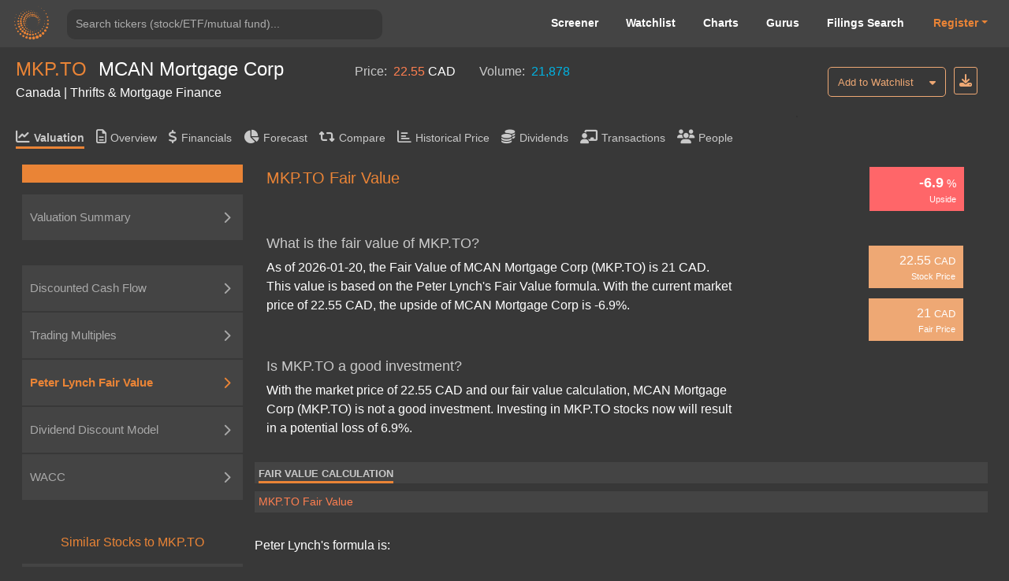

--- FILE ---
content_type: text/html; charset=utf-8
request_url: https://valueinvesting.io/MKP.TO/valuation/fair-value
body_size: 26366
content:
<!DOCTYPE html>
<html>
<head>
    
    <script async src="https://www.googletagmanager.com/gtag/js?id=G-4KHY6KT2C0"></script>
    <script>
        window.dataLayer = window.dataLayer || [];
        function gtag(){dataLayer.push(arguments);}
        gtag('js', new Date());

        gtag('config', 'G-4KHY6KT2C0');
    </script>
    <script async src="https://pagead2.googlesyndication.com/pagead/js/adsbygoogle.js?client=ca-pub-5071091637270549"
            crossorigin="anonymous"></script>
    <link rel="shortcut icon" href="/static/img/ico.png" type="image/x-icon"/>
    <title>MKP.TO Fair Value | MCAN Mortgage Corp (MKP.TO) </title>

    <meta name="viewport" content="width=device-width, initial-scale=1, maximum-scale=1 minimum-scale=1"/>

    <meta name="keywords" content="MKP.TO fair value, fair value, perter lynch fair value, MKP.TO, is MKP.TO a good investment"/>
    <meta name="description" content="What is the fair value of MKP.TO? As of 2026-01-20, the Fair Value of MCAN Mortgage Corp (MKP.TO) is 21.00 CAD. Is MKP.TO a good investment? With the market price of 22.55 CAD and our fair value calculation, MCAN Mortgage Corp (MKP.TO) is  not a good investment. Investing in MKP.TO stocks now will result in a potential loss of 6.86%"/>

    <meta property="author" content="templatemo"/>

    <meta property="og:image"
          content="https://www.dropbox.com/s/20mlddfxz9ng14c/Screen%20Shot%202021-07-26%20at%203.32.58%20PM.png?dl=0&amp;raw=1"/>

    <meta name="google-site-verification" content="FDrUs661XH8sWuNxgZL_awvoZESRECPP15H_PveVJLA"/>

    <meta property="og:title" content="MKP.TO Fair Value | MCAN Mortgage Corp (MKP.TO) "/>
    <meta property="og:type" content="website"/>
    <meta property="og:url" content="https://valueinvesting.io/MKP.TO/valuation/fair-value"/>
    <meta property="og:description" content="What is the fair value of MKP.TO? As of 2026-01-20, the Fair Value of MCAN Mortgage Corp (MKP.TO) is 21.00 CAD. Is MKP.TO a good investment? With the market price of 22.55 CAD and our fair value calculation, MCAN Mortgage Corp (MKP.TO) is  not a good investment. Investing in MKP.TO stocks now will result in a potential loss of 6.86%"/>
    <meta name="twitter:card" content="summary"/>
    <meta name="twitter:title" content="MKP.TO Fair Value | MCAN Mortgage Corp (MKP.TO) "/>
    <meta name="twitter:image"
          content="https://www.dropbox.com/s/1ypdi4egc0sim5l/Screen%20Shot%202021-02-26%20at%206.12.12%20PM.png?dl=0&amp;raw=1"/>
    <meta name="twitter:description" content="What is the fair value of MKP.TO? As of 2026-01-20, the Fair Value of MCAN Mortgage Corp (MKP.TO) is 21.00 CAD. Is MKP.TO a good investment? With the market price of 22.55 CAD and our fair value calculation, MCAN Mortgage Corp (MKP.TO) is  not a good investment. Investing in MKP.TO stocks now will result in a potential loss of 6.86%"/>


    <script async="" src="" charset="UTF-8"
            crossorigin="*"  defer></script>
    <script src="/static/js/third_party_resources/jquery.js"  defer></script>






    <script src="/static/js/third_party_resources/iziToast.js" defer></script>


    <script src="/static/js/third_party_resources/popper.js"   defer></script>
    <script src="/static/js/third_party_resources/bootstrap.js" defer></script>
    <script src="https://js.stripe.com/v3/" defer></script>
    <script src="/static/js_working/stripe_js/index.js" data-rel-js="" defer></script>





    <link rel="preload" href="/static/css/bootstrap/bootstrap1.css" as="style" onload="this.onload=null;this.rel='stylesheet'">
    <noscript><link rel="stylesheet" href="/static/css/bootstrap/bootstrap1.css"></noscript>


    <link rel="preload" href="/static/css/c6.css" as="style" onload="this.onload=null;this.rel='stylesheet'">
    <noscript><link rel="stylesheet" href="/static/css/c6.css"></noscript>

    <link rel="preload" href="https://cdnjs.cloudflare.com/ajax/libs/flag-icon-css/3.3.0/css/flag-icon.min.css" as="style" onload="this.onload=null;this.rel='stylesheet'">
    <noscript><link rel="stylesheet" href="https://cdnjs.cloudflare.com/ajax/libs/flag-icon-css/3.3.0/css/flag-icon.min.css"></noscript>


    <script src="/static/js/typeahead.js" defer></script>


    <script src="/static/js/third_party_resources/highchart_highstock.src.js"></script>
    <script src="/static/js/third_party_resources/highchart_data.src.js" defer></script>
    <script src="/static/js/third_party_resources/highchart_highcharts-more.js" defer></script>
    <script src="/static/js/third_party_resources/highchart_exporting.js" defer></script>
    <script src="/static/js/third_party_resources/highchart_export-data.js" defer></script>


    <script src="/static/js/includes/chart_theme.js" defer></script>
    <script type="text/javascript">

        window.toTitle = function toTitleCase(str) {
            return str.replace(/\w\S*/g, function (txt) {
                return txt.charAt(0).toUpperCase() + txt.substr(1).toLowerCase();
            });
        }

        window.timeConverter = function tConverter(UNIX_timestamp) {
            var a = new Date(UNIX_timestamp * 1000);
            var months = ['Jan', 'Feb', 'Mar', 'Apr', 'May', 'Jun', 'Jul', 'Aug', 'Sep', 'Oct', 'Nov', 'Dec'];
            var year = a.getFullYear();
            var month = months[a.getMonth()];
            var date = a.getDate();
            var hour = a.getHours();
            var min = a.getMinutes();
            var sec = a.getSeconds();
            var time = month + ' ' + date + ' ' + year + ' ' + hour + ':' + min + ':' + sec;
            return time;
        }

        window.RoundMyNumber = function (n, digit) {
            if (digit !== 0 && !digit) {
                digit = 2
            }

            return Math.round(n * Math.pow(10, digit)) / Math.pow(10, digit)
        }

        window.handleFundamentalNumber = function (n, unitMultiplier) {
            if (n === undefined) {
                return '--'
            }

            if (!unitMultiplier) {
                unitMultiplier = 1
            }

            if (n >= 0) {
                return (n * unitMultiplier).toLocaleString()
            } else {
                n = Math.abs(n * unitMultiplier).toLocaleString()
                return '(' + n + ')'
            }
        }


    </script>
    <script type="text/javascript" src="/static/js/includes/my-grid-lib.min.js" defer></script>



    <link rel="preload" href="/static/css/ag-grid.css" as="style" onload="this.onload=null;this.rel='stylesheet'">
    <noscript><link rel="stylesheet" href="/static/css/ag-grid.css"></noscript>
    <link rel="preload" href="/static/css/ag-theme-balham-dark.css" as="style" onload="this.onload=null;this.rel='stylesheet'">
    <noscript><link rel="stylesheet" href="/static/css/ag-theme-balham-dark.css"></noscript>


    <script type="text/javascript">
        window.apiKey = ""; window.plan = ""; if(window.plan == ""){window.plan = "free"}
        window.currentUrl = window.location.protocol + "//" + window.location.host
        window.docSchema =  null 
        window.shortDocSchema =  null 
        window.docsUrl = '/docs/api'
        window.fair_value_extra_data = {"peers":{"AI.TO":{"beta":0.44956642,"currency":"CAD","eps":1.0372516,"forward_ev_ebitda":13.8950615,"forward_pe":17.691545,"marketCapitalization":558.8989,"name":"Atrium Mortgage Investment Corp","peter_lynch_fair_price":5.18625,"peter_lynch_upside":-0.5563516,"top_part":"{\"pe_top\": {\"top_squares\": [11.6, \"11.69\", \"13.04\"], \"currency\": \"CAD\", \"summary_table\": {\"R1\": [\"Range\", \"Selected\"], \"R2\": [\"Trailing P/E multiples\", \"12.8x - 14.6x\", \"13.8x\"], \"R3\": [\"Forward P/E multiples\", \"17.5x - 21.0x\", \"17.9x\"], \"R4\": [\"Fair Price\", \"11.54 - 15.19\", \"13.04\"], \"R5\": [\"Upside\", \"-1.3% - 29.9%\", \"11.6%\"]}}, \"ebitda_top\": {\"top_squares\": [16.6, \"11.69\", \"13.63\"], \"currency\": \"CAD\", \"summary_table\": {\"R1\": [\"Range\", \"Selected\"], \"R2\": [\"Trailing EV/EBITDA multiples\", \"13.2x - 15.5x\", \"13.2x\"], \"R3\": [\"Forward EV/EBITDA multiples\", \"16.0x - 19.5x\", \"16.5x\"], \"R4\": [\"Fair Price\", \"11.89 - 19.49\", \"13.63\"], \"R5\": [\"Upside\", \"1.7% - 66.7%\", \"16.6%\"]}}, \"dcf_5y_growth_top_part\": {\"top_squares\": [14.5, \"11.69\", \"13.38\"], \"currency\": \"CAD\", \"summary_table\": {\"R1\": [\"Range\", \"Selected\"], \"R2\": [\"WACC / Discount Rate\", \"5.8% - 7.2%\", \"6.5%\"], \"R3\": [\"Long-term Growth Rate\", \"0.5% - 1.5%\", \"1.0%\"], \"R4\": [\"Fair Price\", \"9.86 - 18.91\", \"13.38\"], \"R5\": [\"Upside\", \"-15.6% - 61.8%\", \"14.5%\"]}}, \"dcf_10y_growth_top_part\": {\"top_squares\": [26.8, \"11.69\", \"14.82\"], \"currency\": \"CAD\", \"summary_table\": {\"R1\": [\"Range\", \"Selected\"], \"R2\": [\"WACC / Discount Rate\", \"5.8% - 7.2%\", \"6.5%\"], \"R3\": [\"Long-term Growth Rate\", \"0.5% - 1.5%\", \"1.0%\"], \"R4\": [\"Fair Price\", \"11.34 - 20.25\", \"14.82\"], \"R5\": [\"Upside\", \"-3.0% - 73.2%\", \"26.8%\"]}}, \"dcf_5y_ebitda_top_part\": {\"top_squares\": [-5.0, \"11.69\", \"11.10\"], \"currency\": \"CAD\", \"summary_table\": {\"R1\": [\"Range\", \"Selected\"], \"R2\": [\"WACC / Discount Rate\", \"5.8% - 7.2%\", \"6.5%\"], \"R3\": [\"Peers' EV/EBITDA multiples\", \"13.2x - 15.5x\", \"13.2x\"], \"R4\": [\"Fair Price\", \"10.60 - 14.11\", \"11.10\"], \"R5\": [\"Upside\", \"-9.3% - 20.7%\", \"-5.0%\"]}}, \"dcf_10y_ebitda_top_part\": {\"top_squares\": [10.6, \"11.69\", \"12.92\"], \"currency\": \"CAD\", \"summary_table\": {\"R1\": [\"Range\", \"Selected\"], \"R2\": [\"WACC / Discount Rate\", \"5.8% - 7.2%\", \"6.5%\"], \"R3\": [\"Peers' EV/EBITDA multiples\", \"13.2x - 15.5x\", \"13.2x\"], \"R4\": [\"Fair Price\", \"11.93 - 16.12\", \"12.92\"], \"R5\": [\"Upside\", \"2.1% - 37.9%\", \"10.6%\"]}}, \"epv_top\": {\"top_squares\": [3.1, \"11.69\", \"12.05\"], \"currency\": \"CAD\", \"summary_table\": {\"R1\": [\"Range\", \"Selected\"], \"R2\": [\"WACC / Discount Rate\", \"5.8% - 7.2%\", \"6.5%\"], \"R3\": [\"Normalized Earnings\", \"60\", \"60\"], \"R4\": [\"Fair Price\", \"9.89 - 14.21\", \"12.05\"], \"R5\": [\"Upside\", \"-15.4% - 21.6%\", \"3.1%\"]}}, \"ddm_stable_top\": {\"top_squares\": [11.8, \"11.69\", \"13.07\"], \"currency\": \"CAD\", \"summary_table\": {\"R1\": [\"Range\", \"Selected\"], \"R2\": [\"Long-term Growth Rate\", \"0.5% - 1.5%\", \"1.0%\"], \"R3\": [\"Cost of equity\", \"6.8% - 9.0%\", \"7.9%\"], \"R4\": [\"Fair Price\", \"8.58 - 17.57\", \"13.07\"], \"R5\": [\"Upside\", \"-26.6% - 50.3%\", \"11.8%\"]}}, \"ddm_multi_top\": {\"top_squares\": [-26.8, \"11.69\", \"8.56\"], \"currency\": \"CAD\", \"summary_table\": {\"R1\": [\"Range\", \"Selected\"], \"R2\": [\"Long-term Growth Rate\", \"0.5% - 1.5%\", \"1.0%\"], \"R3\": [\"Cost of equity\", \"6.8% - 9.0%\", \"7.9%\"], \"R4\": [\"Fair Price\", \"7.11 - 10.85\", \"8.56\"], \"R5\": [\"Upside\", \"-39.2% - -7.1%\", \"-26.8%\"]}}}","totalDebt/totalEquityAnnual":0.5951505,"totalDebt_annual":332.629,"trailing_ev_ebitda":13.025513,"trailing_pe":11.270168},"BHBCQ":{"beta":33.594887,"currency":"USD","eps":-0.8461948,"forward_ev_ebitda":null,"forward_pe":0.0036485437,"marketCapitalization":0.001879,"name":"Beverly Hills Bancorp Inc","peter_lynch_fair_price":-21.154875,"peter_lynch_upside":-211549.75,"top_part":"{\"pe_top\": {\"top_squares\": [-4952388.5, \"0.00\", \"(4.95)\"], \"currency\": \"USD\", \"summary_table\": {\"R1\": [\"Range\", \"Selected\"], \"R2\": [\"Trailing P/E multiples\", \"11.2x - 13.4x\", \"12.1x\"], \"R3\": [\"Forward P/E multiples\", \"11.8x - 12.4x\", \"12.2x\"], \"R4\": [\"Fair Price\", \"(9.49) - 0.34\", \"(4.95)\"], \"R5\": [\"Upside\", \"-9494405.5% - 340858.0%\", \"-4952388.5%\"]}}, \"ebitda_top\": {\"top_squares\": [null, 0.0001, null], \"currency\": \"USD\", \"summary_table\": {\"R1\": [\"Range\", \"Selected\"], \"R2\": [\"-\", \"-\", \"-\"], \"R3\": [\"-\", \"-\", \"-\"], \"R4\": [\"Fair Price\", \"-\", \"-\"], \"R5\": [\"Upside\", \"-\", \"-\"]}}, \"dcf_5y_growth_top_part\": {\"top_squares\": [null, 0.0001, null], \"currency\": \"USD\", \"summary_table\": {\"R1\": [\"Range\", \"Selected\"], \"R2\": [\"-\", \"-\", \"-\"], \"R3\": [\"-\", \"-\", \"-\"], \"R4\": [\"Fair Price\", \"-\", \"-\"], \"R5\": [\"Upside\", \"-\", \"-\"]}}, \"dcf_10y_growth_top_part\": {\"top_squares\": [null, 0.0001, null], \"currency\": \"USD\", \"summary_table\": {\"R1\": [\"Range\", \"Selected\"], \"R2\": [\"-\", \"-\", \"-\"], \"R3\": [\"-\", \"-\", \"-\"], \"R4\": [\"Fair Price\", \"-\", \"-\"], \"R5\": [\"Upside\", \"-\", \"-\"]}}, \"dcf_5y_ebitda_top_part\": {\"top_squares\": [null, 0.0001, null], \"currency\": \"USD\", \"summary_table\": {\"R1\": [\"Range\", \"Selected\"], \"R2\": [\"-\", \"-\", \"-\"], \"R3\": [\"-\", \"-\", \"-\"], \"R4\": [\"Fair Price\", \"-\", \"-\"], \"R5\": [\"Upside\", \"-\", \"-\"]}}, \"dcf_10y_ebitda_top_part\": {\"top_squares\": [null, 0.0001, null], \"currency\": \"USD\", \"summary_table\": {\"R1\": [\"Range\", \"Selected\"], \"R2\": [\"-\", \"-\", \"-\"], \"R3\": [\"-\", \"-\", \"-\"], \"R4\": [\"Fair Price\", \"-\", \"-\"], \"R5\": [\"Upside\", \"-\", \"-\"]}}, \"epv_top\": {\"top_squares\": [null, 0.0001, null], \"currency\": \"USD\", \"summary_table\": {\"R1\": [\"Range\", \"Selected\"], \"R2\": [\"-\", \"-\", \"-\"], \"R3\": [\"-\", \"-\", \"-\"], \"R4\": [\"Fair Price\", \"-\", \"-\"], \"R5\": [\"Upside\", \"-\", \"-\"]}}, \"ddm_stable_top\": {\"top_squares\": [-2116.6, \"0.00\", \"(0.00)\"], \"currency\": \"USD\", \"summary_table\": {\"R1\": [\"Range\", \"Selected\"], \"R2\": [\"Long-term Growth Rate\", \"3.0% - 5.0%\", \"4.0%\"], \"R3\": [\"Cost of equity\", \"26535.9% - 50950.0%\", \"38743.0%\"], \"R4\": [\"Fair Price\", \"(0.00) - (0.00)\", \"(0.00)\"], \"R5\": [\"Upside\", \"-1262.7% - -2970.5%\", \"-2116.6%\"]}}, \"ddm_multi_top\": {\"top_squares\": [-41.6, \"0.00\", \"0.00\"], \"currency\": \"USD\", \"summary_table\": {\"R1\": [\"Range\", \"Selected\"], \"R2\": [\"Long-term Growth Rate\", \"3.0% - 5.0%\", \"4.0%\"], \"R3\": [\"Cost of equity\", \"26535.9% - 50950.0%\", \"38743.0%\"], \"R4\": [\"Fair Price\", \"0.00 - 0.00\", \"0.00\"], \"R5\": [\"Upside\", \"-52.5% - -22.3%\", \"-41.6%\"]}}}","totalDebt/totalEquityAnnual":45981.906,"totalDebt_annual":86.4,"trailing_ev_ebitda":null,"trailing_pe":null},"CFBK":{"beta":0.8632533,"currency":"USD","eps":2.518944,"forward_ev_ebitda":null,"forward_pe":11.257882,"marketCapitalization":179.9336,"name":"CF Bankshares Inc","peter_lynch_fair_price":62.9735,"peter_lynch_upside":1.2538834,"top_part":"{\"pe_top\": {\"top_squares\": [46.6, \"27.94\", \"40.96\"], \"currency\": \"USD\", \"summary_table\": {\"R1\": [\"Range\", \"Selected\"], \"R2\": [\"Trailing P/E multiples\", \"15.5x - 18.4x\", \"17.3x\"], \"R3\": [\"Forward P/E multiples\", \"13.8x - 18.1x\", \"15.4x\"], \"R4\": [\"Fair Price\", \"34.30 - 46.25\", \"40.96\"], \"R5\": [\"Upside\", \"22.8% - 65.5%\", \"46.6%\"]}}, \"ebitda_top\": {\"top_squares\": [null, 27.94, null], \"currency\": \"USD\", \"summary_table\": {\"R1\": [\"Range\", \"Selected\"], \"R2\": [\"-\", \"-\", \"-\"], \"R3\": [\"-\", \"-\", \"-\"], \"R4\": [\"Fair Price\", \"-\", \"-\"], \"R5\": [\"Upside\", \"-\", \"-\"]}}, \"dcf_5y_growth_top_part\": {\"top_squares\": [null, 27.94, null], \"currency\": \"USD\", \"summary_table\": {\"R1\": [\"Range\", \"Selected\"], \"R2\": [\"-\", \"-\", \"-\"], \"R3\": [\"-\", \"-\", \"-\"], \"R4\": [\"Fair Price\", \"-\", \"-\"], \"R5\": [\"Upside\", \"-\", \"-\"]}}, \"dcf_10y_growth_top_part\": {\"top_squares\": [null, 27.94, null], \"currency\": \"USD\", \"summary_table\": {\"R1\": [\"Range\", \"Selected\"], \"R2\": [\"-\", \"-\", \"-\"], \"R3\": [\"-\", \"-\", \"-\"], \"R4\": [\"Fair Price\", \"-\", \"-\"], \"R5\": [\"Upside\", \"-\", \"-\"]}}, \"dcf_5y_ebitda_top_part\": {\"top_squares\": [null, 27.94, null], \"currency\": \"USD\", \"summary_table\": {\"R1\": [\"Range\", \"Selected\"], \"R2\": [\"-\", \"-\", \"-\"], \"R3\": [\"-\", \"-\", \"-\"], \"R4\": [\"Fair Price\", \"-\", \"-\"], \"R5\": [\"Upside\", \"-\", \"-\"]}}, \"dcf_10y_ebitda_top_part\": {\"top_squares\": [null, 27.94, null], \"currency\": \"USD\", \"summary_table\": {\"R1\": [\"Range\", \"Selected\"], \"R2\": [\"-\", \"-\", \"-\"], \"R3\": [\"-\", \"-\", \"-\"], \"R4\": [\"Fair Price\", \"-\", \"-\"], \"R5\": [\"Upside\", \"-\", \"-\"]}}, \"epv_top\": {\"top_squares\": [null, 27.94, null], \"currency\": \"USD\", \"summary_table\": {\"R1\": [\"Range\", \"Selected\"], \"R2\": [\"-\", \"-\", \"-\"], \"R3\": [\"-\", \"-\", \"-\"], \"R4\": [\"Fair Price\", \"-\", \"-\"], \"R5\": [\"Upside\", \"-\", \"-\"]}}, \"ddm_stable_top\": {\"top_squares\": [13.3, \"27.94\", \"31.65\"], \"currency\": \"USD\", \"summary_table\": {\"R1\": [\"Range\", \"Selected\"], \"R2\": [\"Long-term Growth Rate\", \"0.5% - 1.5%\", \"1.0%\"], \"R3\": [\"Cost of equity\", \"6.7% - 9.3%\", \"8.0%\"], \"R4\": [\"Fair Price\", \"19.94 - 43.36\", \"31.65\"], \"R5\": [\"Upside\", \"-28.7% - 55.2%\", \"13.3%\"]}}, \"ddm_multi_top\": {\"top_squares\": [65.6, \"27.94\", \"46.27\"], \"currency\": \"USD\", \"summary_table\": {\"R1\": [\"Range\", \"Selected\"], \"R2\": [\"Long-term Growth Rate\", \"0.5% - 1.5%\", \"1.0%\"], \"R3\": [\"Cost of equity\", \"6.7% - 9.3%\", \"8.0%\"], \"R4\": [\"Fair Price\", \"36.45 - 62.91\", \"46.27\"], \"R5\": [\"Upside\", \"30.5% - 125.2%\", \"65.6%\"]}}}","totalDebt/totalEquityAnnual":0.27610123,"totalDebt_annual":49.68,"trailing_ev_ebitda":null,"trailing_pe":11.091949},"CNF":{"beta":0.9003761,"currency":"CNY","eps":-6.2559667,"forward_ev_ebitda":30.516079,"forward_pe":2.300176,"marketCapitalization":36.00558,"name":"CNFinance Holdings Ltd","peter_lynch_fair_price":-22.44246,"peter_lynch_upside":-5.981678,"price_currency":"USD","top_part":"{\"pe_top\": {\"top_squares\": [67.3, \"4.50\", \"7.54\"], \"currency\": \"CNY\", \"summary_table\": {\"R1\": [\"Range\", \"Selected\"], \"R2\": [\"Trailing P/E multiples\", \"12.0x - 14.6x\", \"12.6x\"], \"R3\": [\"Forward P/E multiples\", \"12.2x - 15.0x\", \"13.4x\"], \"R4\": [\"Fair Price\", \"(10.77) - 29.42\", \"7.54\"], \"R5\": [\"Upside\", \"-339.1% - 553.0%\", \"67.3%\"]}}, \"ebitda_top\": {\"top_squares\": [-1.2, \"4.50\", \"4.45\"], \"currency\": \"CNY\", \"summary_table\": {\"R1\": [\"Range\", \"Selected\"], \"R2\": [\"-\", \"-\", \"-\"], \"R3\": [\"Forward EV/EBITDA multiples\", \"30.5x - 30.5x\", \"30.5x\"], \"R4\": [\"Fair Price\", \"4.45 - 4.45\", \"4.45\"], \"R5\": [\"Upside\", \"-1.2% - -1.2%\", \"-1.2%\"]}}, \"dcf_5y_growth_top_part\": {\"top_squares\": [-1511.2, \"4.50\", \"(63.58)\"], \"currency\": \"CNY\", \"summary_table\": {\"R1\": [\"Range\", \"Selected\"], \"R2\": [\"WACC / Discount Rate\", \"5.5% - 14.8%\", \"10.2%\"], \"R3\": [\"Long-term Growth Rate\", \"3.0% - 5.0%\", \"4.0%\"], \"R4\": [\"Fair Price\", \"(78.19) - 268.95\", \"(63.58)\"], \"R5\": [\"Upside\", \"-1835.6% - 5870.1%\", \"-1511.2%\"]}}, \"dcf_10y_growth_top_part\": {\"top_squares\": [-1424.9, \"4.50\", \"(59.69)\"], \"currency\": \"CNY\", \"summary_table\": {\"R1\": [\"Range\", \"Selected\"], \"R2\": [\"WACC / Discount Rate\", \"5.5% - 14.8%\", \"10.2%\"], \"R3\": [\"Long-term Growth Rate\", \"3.0% - 5.0%\", \"4.0%\"], \"R4\": [\"Fair Price\", \"(75.78) - 300.01\", \"(59.69)\"], \"R5\": [\"Upside\", \"-1782.1% - 6559.4%\", \"-1424.9%\"]}}, \"dcf_5y_ebitda_top_part\": {\"top_squares\": [null, 4.505, null], \"currency\": \"CNY\", \"summary_table\": {\"R1\": [\"Range\", \"Selected\"], \"R2\": [\"-\", \"-\", \"-\"], \"R3\": [\"-\", \"-\", \"-\"], \"R4\": [\"Fair Price\", \"-\", \"-\"], \"R5\": [\"Upside\", \"-\", \"-\"]}}, \"dcf_10y_ebitda_top_part\": {\"top_squares\": [null, 4.505, null], \"currency\": \"CNY\", \"summary_table\": {\"R1\": [\"Range\", \"Selected\"], \"R2\": [\"-\", \"-\", \"-\"], \"R3\": [\"-\", \"-\", \"-\"], \"R4\": [\"Fair Price\", \"-\", \"-\"], \"R5\": [\"Upside\", \"-\", \"-\"]}}, \"epv_top\": {\"top_squares\": [-1517.3, \"4.50\", \"(63.85)\"], \"currency\": \"CNY\", \"summary_table\": {\"R1\": [\"Range\", \"Selected\"], \"R2\": [\"WACC / Discount Rate\", \"5.5% - 14.8%\", \"10.2%\"], \"R3\": [\"Normalized Earnings\", \"140\", \"140\"], \"R4\": [\"Fair Price\", \"(78.18) - (49.53)\", \"(63.85)\"], \"R5\": [\"Upside\", \"-1835.3% - -1199.3%\", \"-1517.3%\"]}}, \"ddm_stable_top\": {\"top_squares\": [-420.6, \"4.50\", \"(14.44)\"], \"currency\": \"CNY\", \"summary_table\": {\"R1\": [\"Range\", \"Selected\"], \"R2\": [\"Long-term Growth Rate\", \"3.0% - 5.0%\", \"4.0%\"], \"R3\": [\"Cost of equity\", \"8.0% - 30.4%\", \"19.2%\"], \"R4\": [\"Fair Price\", \"(2.29) - (26.59)\", \"(14.44)\"], \"R5\": [\"Upside\", \"-150.8% - -690.3%\", \"-420.6%\"]}}, \"ddm_multi_top\": {\"top_squares\": [70.0, \"4.50\", \"7.66\"], \"currency\": \"CNY\", \"summary_table\": {\"R1\": [\"Range\", \"Selected\"], \"R2\": [\"Long-term Growth Rate\", \"3.0% - 5.0%\", \"4.0%\"], \"R3\": [\"Cost of equity\", \"8.0% - 30.4%\", \"19.2%\"], \"R4\": [\"Fair Price\", \"3.68 - 46.06\", \"7.66\"], \"R5\": [\"Upside\", \"-18.3% - 922.4%\", \"70.0%\"]}}}","totalDebt/totalEquityAnnual":30.300564,"totalDebt_annual":7603,"trailing_ev_ebitda":null,"trailing_pe":null},"ESSA":{"beta":0.88474226,"currency":"USD","eps":1.4565517,"forward_ev_ebitda":null,"forward_pe":12.189298,"marketCapitalization":209.1915,"name":"ESSA Bancorp Inc","peter_lynch_fair_price":10.018329,"peter_lynch_upside":-0.51390934,"top_part":"{\"pe_top\": {\"top_squares\": [28.4, \"20.61\", \"26.46\"], \"currency\": \"USD\", \"summary_table\": {\"R1\": [\"Range\", \"Selected\"], \"R2\": [\"Trailing P/E multiples\", \"16.0x - 18.6x\", \"17.7x\"], \"R3\": [\"Forward P/E multiples\", \"14.3x - 16.8x\", \"16.0x\"], \"R4\": [\"Fair Price\", \"23.25 - 28.34\", \"26.46\"], \"R5\": [\"Upside\", \"12.8% - 37.5%\", \"28.4%\"]}}, \"ebitda_top\": {\"top_squares\": [null, 20.61, null], \"currency\": \"USD\", \"summary_table\": {\"R1\": [\"Range\", \"Selected\"], \"R2\": [\"-\", \"-\", \"-\"], \"R3\": [\"-\", \"-\", \"-\"], \"R4\": [\"Fair Price\", \"-\", \"-\"], \"R5\": [\"Upside\", \"-\", \"-\"]}}, \"dcf_5y_growth_top_part\": {\"top_squares\": [null, 20.61, null], \"currency\": \"USD\", \"summary_table\": {\"R1\": [\"Range\", \"Selected\"], \"R2\": [\"-\", \"-\", \"-\"], \"R3\": [\"-\", \"-\", \"-\"], \"R4\": [\"Fair Price\", \"-\", \"-\"], \"R5\": [\"Upside\", \"-\", \"-\"]}}, \"dcf_10y_growth_top_part\": {\"top_squares\": [null, 20.61, null], \"currency\": \"USD\", \"summary_table\": {\"R1\": [\"Range\", \"Selected\"], \"R2\": [\"-\", \"-\", \"-\"], \"R3\": [\"-\", \"-\", \"-\"], \"R4\": [\"Fair Price\", \"-\", \"-\"], \"R5\": [\"Upside\", \"-\", \"-\"]}}, \"dcf_5y_ebitda_top_part\": {\"top_squares\": [null, 20.61, null], \"currency\": \"USD\", \"summary_table\": {\"R1\": [\"Range\", \"Selected\"], \"R2\": [\"-\", \"-\", \"-\"], \"R3\": [\"-\", \"-\", \"-\"], \"R4\": [\"Fair Price\", \"-\", \"-\"], \"R5\": [\"Upside\", \"-\", \"-\"]}}, \"dcf_10y_ebitda_top_part\": {\"top_squares\": [null, 20.61, null], \"currency\": \"USD\", \"summary_table\": {\"R1\": [\"Range\", \"Selected\"], \"R2\": [\"-\", \"-\", \"-\"], \"R3\": [\"-\", \"-\", \"-\"], \"R4\": [\"Fair Price\", \"-\", \"-\"], \"R5\": [\"Upside\", \"-\", \"-\"]}}, \"epv_top\": {\"top_squares\": [null, 20.61, null], \"currency\": \"USD\", \"summary_table\": {\"R1\": [\"Range\", \"Selected\"], \"R2\": [\"-\", \"-\", \"-\"], \"R3\": [\"-\", \"-\", \"-\"], \"R4\": [\"Fair Price\", \"-\", \"-\"], \"R5\": [\"Upside\", \"-\", \"-\"]}}, \"ddm_stable_top\": {\"top_squares\": [-4.7, \"20.61\", \"19.64\"], \"currency\": \"USD\", \"summary_table\": {\"R1\": [\"Range\", \"Selected\"], \"R2\": [\"Long-term Growth Rate\", \"1.0% - 3.0%\", \"2.0%\"], \"R3\": [\"Cost of equity\", \"7.6% - 10.6%\", \"9.1%\"], \"R4\": [\"Fair Price\", \"10.64 - 28.63\", \"19.64\"], \"R5\": [\"Upside\", \"-48.4% - 38.9%\", \"-4.7%\"]}}, \"ddm_multi_top\": {\"top_squares\": [-8.3, \"20.61\", \"18.89\"], \"currency\": \"USD\", \"summary_table\": {\"R1\": [\"Range\", \"Selected\"], \"R2\": [\"Long-term Growth Rate\", \"1.0% - 3.0%\", \"2.0%\"], \"R3\": [\"Cost of equity\", \"7.6% - 10.6%\", \"9.1%\"], \"R4\": [\"Fair Price\", \"14.19 - 28.69\", \"18.89\"], \"R5\": [\"Upside\", \"-31.1% - 39.2%\", \"-8.3%\"]}}}","totalDebt/totalEquityAnnual":1.3384897,"totalDebt_annual":280,"trailing_ev_ebitda":null,"trailing_pe":14.1498575},"FC.TO":{"beta":0.46487546,"currency":"CAD","eps":1.0314559,"forward_ev_ebitda":16.508064,"forward_pe":18.087778,"marketCapitalization":447.8606,"name":"Firm Capital Mortgage Investment Corp","peter_lynch_fair_price":5.1573,"peter_lynch_upside":-0.5769237,"top_part":"{\"pe_top\": {\"top_squares\": [10.4, \"12.19\", \"13.46\"], \"currency\": \"CAD\", \"summary_table\": {\"R1\": [\"Range\", \"Selected\"], \"R2\": [\"Trailing P/E multiples\", \"11.6x - 17.2x\", \"14.4x\"], \"R3\": [\"Forward P/E multiples\", \"16.9x - 19.9x\", \"17.9x\"], \"R4\": [\"Fair Price\", \"11.39 - 17.70\", \"13.46\"], \"R5\": [\"Upside\", \"-6.6% - 45.2%\", \"10.4%\"]}}, \"ebitda_top\": {\"top_squares\": [-5.9, \"12.19\", \"11.47\"], \"currency\": \"CAD\", \"summary_table\": {\"R1\": [\"Range\", \"Selected\"], \"R2\": [\"Trailing EV/EBITDA multiples\", \"13.1x - 13.1x\", \"13.1x\"], \"R3\": [\"Forward EV/EBITDA multiples\", \"14.9x - 15.5x\", \"15.2x\"], \"R4\": [\"Fair Price\", \"10.60 - 12.11\", \"11.47\"], \"R5\": [\"Upside\", \"-13.0% - -0.7%\", \"-5.9%\"]}}, \"dcf_5y_growth_top_part\": {\"top_squares\": [28.0, \"12.19\", \"15.61\"], \"currency\": \"CAD\", \"summary_table\": {\"R1\": [\"Range\", \"Selected\"], \"R2\": [\"WACC / Discount Rate\", \"5.4% - 7.1%\", \"6.3%\"], \"R3\": [\"Long-term Growth Rate\", \"2.0% - 4.0%\", \"3.0%\"], \"R4\": [\"Fair Price\", \"8.85 - 39.52\", \"15.61\"], \"R5\": [\"Upside\", \"-27.4% - 224.2%\", \"28.0%\"]}}, \"dcf_10y_growth_top_part\": {\"top_squares\": [26.7, \"12.19\", \"15.45\"], \"currency\": \"CAD\", \"summary_table\": {\"R1\": [\"Range\", \"Selected\"], \"R2\": [\"WACC / Discount Rate\", \"5.4% - 7.1%\", \"6.3%\"], \"R3\": [\"Long-term Growth Rate\", \"2.0% - 4.0%\", \"3.0%\"], \"R4\": [\"Fair Price\", \"9.29 - 37.05\", \"15.45\"], \"R5\": [\"Upside\", \"-23.8% - 203.9%\", \"26.7%\"]}}, \"dcf_5y_ebitda_top_part\": {\"top_squares\": [-36.1, \"12.19\", \"7.79\"], \"currency\": \"CAD\", \"summary_table\": {\"R1\": [\"Range\", \"Selected\"], \"R2\": [\"WACC / Discount Rate\", \"5.4% - 7.1%\", \"6.3%\"], \"R3\": [\"Peers' EV/EBITDA multiples\", \"13.1x - 13.1x\", \"13.1x\"], \"R4\": [\"Fair Price\", \"7.42 - 8.17\", \"7.79\"], \"R5\": [\"Upside\", \"-39.2% - -33.0%\", \"-36.1%\"]}}, \"dcf_10y_ebitda_top_part\": {\"top_squares\": [-27.1, \"12.19\", \"8.89\"], \"currency\": \"CAD\", \"summary_table\": {\"R1\": [\"Range\", \"Selected\"], \"R2\": [\"WACC / Discount Rate\", \"5.4% - 7.1%\", \"6.3%\"], \"R3\": [\"Peers' EV/EBITDA multiples\", \"13.1x - 13.1x\", \"13.1x\"], \"R4\": [\"Fair Price\", \"8.14 - 9.69\", \"8.89\"], \"R5\": [\"Upside\", \"-33.3% - -20.5%\", \"-27.1%\"]}}, \"epv_top\": {\"top_squares\": [-17.5, \"12.19\", \"10.05\"], \"currency\": \"CAD\", \"summary_table\": {\"R1\": [\"Range\", \"Selected\"], \"R2\": [\"WACC / Discount Rate\", \"5.4% - 7.1%\", \"6.3%\"], \"R3\": [\"Normalized Earnings\", \"33\", \"33\"], \"R4\": [\"Fair Price\", \"8.12 - 11.99\", \"10.05\"], \"R5\": [\"Upside\", \"-33.4% - -1.7%\", \"-17.5%\"]}}, \"ddm_stable_top\": {\"top_squares\": [114.4, \"12.19\", \"26.14\"], \"currency\": \"CAD\", \"summary_table\": {\"R1\": [\"Range\", \"Selected\"], \"R2\": [\"Long-term Growth Rate\", \"2.0% - 4.0%\", \"3.0%\"], \"R3\": [\"Cost of equity\", \"6.3% - 8.5%\", \"7.4%\"], \"R4\": [\"Fair Price\", \"11.06 - 41.22\", \"26.14\"], \"R5\": [\"Upside\", \"-9.3% - 238.1%\", \"114.4%\"]}}, \"ddm_multi_top\": {\"top_squares\": [-3.7, \"12.19\", \"11.74\"], \"currency\": \"CAD\", \"summary_table\": {\"R1\": [\"Range\", \"Selected\"], \"R2\": [\"Long-term Growth Rate\", \"2.0% - 4.0%\", \"3.0%\"], \"R3\": [\"Cost of equity\", \"6.3% - 8.5%\", \"7.4%\"], \"R4\": [\"Fair Price\", \"8.28 - 21.73\", \"11.74\"], \"R5\": [\"Upside\", \"-32.1% - 78.3%\", \"-3.7%\"]}}}","totalDebt/totalEquityAnnual":0.44634837,"totalDebt_annual":199.90202,"trailing_ev_ebitda":13.185905,"trailing_pe":11.818243},"FSBW":{"beta":0.5880277,"currency":"USD","eps":4.2962766,"forward_ev_ebitda":null,"forward_pe":8.721898,"marketCapitalization":315.84,"name":"FS Bancorp Inc","peter_lynch_fair_price":57.040916,"peter_lynch_upside":0.35811704,"top_part":"{\"pe_top\": {\"top_squares\": [52.1, \"42.00\", \"63.89\"], \"currency\": \"USD\", \"summary_table\": {\"R1\": [\"Range\", \"Selected\"], \"R2\": [\"Trailing P/E multiples\", \"12.9x - 15.3x\", \"14.0x\"], \"R3\": [\"Forward P/E multiples\", \"12.3x - 16.3x\", \"14.0x\"], \"R4\": [\"Fair Price\", \"55.34 - 78.68\", \"63.89\"], \"R5\": [\"Upside\", \"31.8% - 87.3%\", \"52.1%\"]}}, \"ebitda_top\": {\"top_squares\": [null, 42, null], \"currency\": \"USD\", \"summary_table\": {\"R1\": [\"Range\", \"Selected\"], \"R2\": [\"-\", \"-\", \"-\"], \"R3\": [\"-\", \"-\", \"-\"], \"R4\": [\"Fair Price\", \"-\", \"-\"], \"R5\": [\"Upside\", \"-\", \"-\"]}}, \"dcf_5y_growth_top_part\": {\"top_squares\": [null, 42, null], \"currency\": \"USD\", \"summary_table\": {\"R1\": [\"Range\", \"Selected\"], \"R2\": [\"-\", \"-\", \"-\"], \"R3\": [\"-\", \"-\", \"-\"], \"R4\": [\"Fair Price\", \"-\", \"-\"], \"R5\": [\"Upside\", \"-\", \"-\"]}}, \"dcf_10y_growth_top_part\": {\"top_squares\": [null, 42, null], \"currency\": \"USD\", \"summary_table\": {\"R1\": [\"Range\", \"Selected\"], \"R2\": [\"-\", \"-\", \"-\"], \"R3\": [\"-\", \"-\", \"-\"], \"R4\": [\"Fair Price\", \"-\", \"-\"], \"R5\": [\"Upside\", \"-\", \"-\"]}}, \"dcf_5y_ebitda_top_part\": {\"top_squares\": [null, 42, null], \"currency\": \"USD\", \"summary_table\": {\"R1\": [\"Range\", \"Selected\"], \"R2\": [\"-\", \"-\", \"-\"], \"R3\": [\"-\", \"-\", \"-\"], \"R4\": [\"Fair Price\", \"-\", \"-\"], \"R5\": [\"Upside\", \"-\", \"-\"]}}, \"dcf_10y_ebitda_top_part\": {\"top_squares\": [null, 42, null], \"currency\": \"USD\", \"summary_table\": {\"R1\": [\"Range\", \"Selected\"], \"R2\": [\"-\", \"-\", \"-\"], \"R3\": [\"-\", \"-\", \"-\"], \"R4\": [\"Fair Price\", \"-\", \"-\"], \"R5\": [\"Upside\", \"-\", \"-\"]}}, \"epv_top\": {\"top_squares\": [null, 42, null], \"currency\": \"USD\", \"summary_table\": {\"R1\": [\"Range\", \"Selected\"], \"R2\": [\"-\", \"-\", \"-\"], \"R3\": [\"-\", \"-\", \"-\"], \"R4\": [\"Fair Price\", \"-\", \"-\"], \"R5\": [\"Upside\", \"-\", \"-\"]}}, \"ddm_stable_top\": {\"top_squares\": [48.7, \"42.00\", \"62.44\"], \"currency\": \"USD\", \"summary_table\": {\"R1\": [\"Range\", \"Selected\"], \"R2\": [\"Long-term Growth Rate\", \"1.0% - 3.0%\", \"2.0%\"], \"R3\": [\"Cost of equity\", \"7.3% - 9.7%\", \"8.5%\"], \"R4\": [\"Fair Price\", \"34.44 - 90.45\", \"62.44\"], \"R5\": [\"Upside\", \"-18.0% - 115.4%\", \"48.7%\"]}}, \"ddm_multi_top\": {\"top_squares\": [49.9, \"42.00\", \"62.97\"], \"currency\": \"USD\", \"summary_table\": {\"R1\": [\"Range\", \"Selected\"], \"R2\": [\"Long-term Growth Rate\", \"1.0% - 3.0%\", \"2.0%\"], \"R3\": [\"Cost of equity\", \"7.3% - 9.7%\", \"8.5%\"], \"R4\": [\"Fair Price\", \"47.58 - 94.35\", \"62.97\"], \"R5\": [\"Upside\", \"13.3% - 124.6%\", \"49.9%\"]}}}","totalDebt/totalEquityAnnual":0.15702254,"totalDebt_annual":49.594,"trailing_ev_ebitda":null,"trailing_pe":9.775907},"GCBC":{"beta":0.7002048,"currency":"USD","eps":1.9816207,"forward_ev_ebitda":null,"forward_pe":12.156782,"marketCapitalization":382.3235,"name":"Greene County Bancorp Inc","peter_lynch_fair_price":24.134445,"peter_lynch_upside":0.075031,"top_part":"{\"pe_top\": {\"top_squares\": [42.4, \"22.45\", \"31.96\"], \"currency\": \"USD\", \"summary_table\": {\"R1\": [\"Range\", \"Selected\"], \"R2\": [\"Trailing P/E multiples\", \"16.0x - 17.7x\", \"17.3x\"], \"R3\": [\"Forward P/E multiples\", \"14.3x - 18.2x\", \"16.0x\"], \"R4\": [\"Fair Price\", \"26.41 - 35.11\", \"31.96\"], \"R5\": [\"Upside\", \"17.6% - 56.4%\", \"42.4%\"]}}, \"ebitda_top\": {\"top_squares\": [null, 22.45, null], \"currency\": \"USD\", \"summary_table\": {\"R1\": [\"Range\", \"Selected\"], \"R2\": [\"-\", \"-\", \"-\"], \"R3\": [\"-\", \"-\", \"-\"], \"R4\": [\"Fair Price\", \"-\", \"-\"], \"R5\": [\"Upside\", \"-\", \"-\"]}}, \"dcf_5y_growth_top_part\": {\"top_squares\": [null, 22.45, null], \"currency\": \"USD\", \"summary_table\": {\"R1\": [\"Range\", \"Selected\"], \"R2\": [\"-\", \"-\", \"-\"], \"R3\": [\"-\", \"-\", \"-\"], \"R4\": [\"Fair Price\", \"-\", \"-\"], \"R5\": [\"Upside\", \"-\", \"-\"]}}, \"dcf_10y_growth_top_part\": {\"top_squares\": [null, 22.45, null], \"currency\": \"USD\", \"summary_table\": {\"R1\": [\"Range\", \"Selected\"], \"R2\": [\"-\", \"-\", \"-\"], \"R3\": [\"-\", \"-\", \"-\"], \"R4\": [\"Fair Price\", \"-\", \"-\"], \"R5\": [\"Upside\", \"-\", \"-\"]}}, \"dcf_5y_ebitda_top_part\": {\"top_squares\": [null, 22.45, null], \"currency\": \"USD\", \"summary_table\": {\"R1\": [\"Range\", \"Selected\"], \"R2\": [\"-\", \"-\", \"-\"], \"R3\": [\"-\", \"-\", \"-\"], \"R4\": [\"Fair Price\", \"-\", \"-\"], \"R5\": [\"Upside\", \"-\", \"-\"]}}, \"dcf_10y_ebitda_top_part\": {\"top_squares\": [null, 22.45, null], \"currency\": \"USD\", \"summary_table\": {\"R1\": [\"Range\", \"Selected\"], \"R2\": [\"-\", \"-\", \"-\"], \"R3\": [\"-\", \"-\", \"-\"], \"R4\": [\"Fair Price\", \"-\", \"-\"], \"R5\": [\"Upside\", \"-\", \"-\"]}}, \"epv_top\": {\"top_squares\": [null, 22.45, null], \"currency\": \"USD\", \"summary_table\": {\"R1\": [\"Range\", \"Selected\"], \"R2\": [\"-\", \"-\", \"-\"], \"R3\": [\"-\", \"-\", \"-\"], \"R4\": [\"Fair Price\", \"-\", \"-\"], \"R5\": [\"Upside\", \"-\", \"-\"]}}, \"ddm_stable_top\": {\"top_squares\": [16.4, \"22.45\", \"26.13\"], \"currency\": \"USD\", \"summary_table\": {\"R1\": [\"Range\", \"Selected\"], \"R2\": [\"Long-term Growth Rate\", \"0.5% - 1.5%\", \"1.0%\"], \"R3\": [\"Cost of equity\", \"6.5% - 8.8%\", \"7.6%\"], \"R4\": [\"Fair Price\", \"16.76 - 35.50\", \"26.13\"], \"R5\": [\"Upside\", \"-25.3% - 58.1%\", \"16.4%\"]}}, \"ddm_multi_top\": {\"top_squares\": [-4.9, \"22.45\", \"21.35\"], \"currency\": \"USD\", \"summary_table\": {\"R1\": [\"Range\", \"Selected\"], \"R2\": [\"Long-term Growth Rate\", \"0.5% - 1.5%\", \"1.0%\"], \"R3\": [\"Cost of equity\", \"6.5% - 8.8%\", \"7.6%\"], \"R4\": [\"Fair Price\", \"16.99 - 28.55\", \"21.35\"], \"R5\": [\"Upside\", \"-24.3% - 27.2%\", \"-4.9%\"]}}}","totalDebt/totalEquityAnnual":0.13043159,"totalDebt_annual":49.867,"trailing_ev_ebitda":null,"trailing_pe":11.329111},"GFED":{"beta":0.60031,"currency":"USD","eps":2.42971,"forward_ev_ebitda":null,"forward_pe":12.785797,"marketCapitalization":137.6634,"name":"Guaranty Federal Bancshares Inc","peter_lynch_fair_price":12.14855,"peter_lynch_upside":-0.6134728,"top_part":"{\"pe_top\": {\"top_squares\": [27.3, \"31.43\", \"40.01\"], \"currency\": \"USD\", \"summary_table\": {\"R1\": [\"Range\", \"Selected\"], \"R2\": [\"Trailing P/E multiples\", \"15.5x - 17.7x\", \"17.3x\"], \"R3\": [\"Forward P/E multiples\", \"13.8x - 18.1x\", \"15.4x\"], \"R4\": [\"Fair Price\", \"33.97 - 44.44\", \"40.01\"], \"R5\": [\"Upside\", \"8.1% - 41.4%\", \"27.3%\"]}}, \"ebitda_top\": {\"top_squares\": [null, 31.43, null], \"currency\": \"USD\", \"summary_table\": {\"R1\": [\"Range\", \"Selected\"], \"R2\": [\"-\", \"-\", \"-\"], \"R3\": [\"-\", \"-\", \"-\"], \"R4\": [\"Fair Price\", \"-\", \"-\"], \"R5\": [\"Upside\", \"-\", \"-\"]}}, \"dcf_5y_growth_top_part\": {\"top_squares\": [null, 31.43, null], \"currency\": \"USD\", \"summary_table\": {\"R1\": [\"Range\", \"Selected\"], \"R2\": [\"-\", \"-\", \"-\"], \"R3\": [\"-\", \"-\", \"-\"], \"R4\": [\"Fair Price\", \"-\", \"-\"], \"R5\": [\"Upside\", \"-\", \"-\"]}}, \"dcf_10y_growth_top_part\": {\"top_squares\": [null, 31.43, null], \"currency\": \"USD\", \"summary_table\": {\"R1\": [\"Range\", \"Selected\"], \"R2\": [\"-\", \"-\", \"-\"], \"R3\": [\"-\", \"-\", \"-\"], \"R4\": [\"Fair Price\", \"-\", \"-\"], \"R5\": [\"Upside\", \"-\", \"-\"]}}, \"dcf_5y_ebitda_top_part\": {\"top_squares\": [null, 31.43, null], \"currency\": \"USD\", \"summary_table\": {\"R1\": [\"Range\", \"Selected\"], \"R2\": [\"-\", \"-\", \"-\"], \"R3\": [\"-\", \"-\", \"-\"], \"R4\": [\"Fair Price\", \"-\", \"-\"], \"R5\": [\"Upside\", \"-\", \"-\"]}}, \"dcf_10y_ebitda_top_part\": {\"top_squares\": [null, 31.43, null], \"currency\": \"USD\", \"summary_table\": {\"R1\": [\"Range\", \"Selected\"], \"R2\": [\"-\", \"-\", \"-\"], \"R3\": [\"-\", \"-\", \"-\"], \"R4\": [\"Fair Price\", \"-\", \"-\"], \"R5\": [\"Upside\", \"-\", \"-\"]}}, \"epv_top\": {\"top_squares\": [null, 31.43, null], \"currency\": \"USD\", \"summary_table\": {\"R1\": [\"Range\", \"Selected\"], \"R2\": [\"-\", \"-\", \"-\"], \"R3\": [\"-\", \"-\", \"-\"], \"R4\": [\"Fair Price\", \"-\", \"-\"], \"R5\": [\"Upside\", \"-\", \"-\"]}}, \"ddm_stable_top\": {\"top_squares\": [13.7, \"31.43\", \"35.75\"], \"currency\": \"USD\", \"summary_table\": {\"R1\": [\"Range\", \"Selected\"], \"R2\": [\"Long-term Growth Rate\", \"0.0% - 1.0%\", \"0.5%\"], \"R3\": [\"Cost of equity\", \"5.3% - 8.1%\", \"6.7%\"], \"R4\": [\"Fair Price\", \"20.90 - 50.60\", \"35.75\"], \"R5\": [\"Upside\", \"-33.5% - 61.0%\", \"13.7%\"]}}, \"ddm_multi_top\": {\"top_squares\": [1.4, \"31.43\", \"31.88\"], \"currency\": \"USD\", \"summary_table\": {\"R1\": [\"Range\", \"Selected\"], \"R2\": [\"Long-term Growth Rate\", \"0.0% - 1.0%\", \"0.5%\"], \"R3\": [\"Cost of equity\", \"5.3% - 8.1%\", \"6.7%\"], \"R4\": [\"Fair Price\", \"24.16 - 46.47\", \"31.88\"], \"R5\": [\"Upside\", \"-23.1% - 47.8%\", \"1.4%\"]}}}","totalDebt/totalEquityAnnual":0.217339,"totalDebt_annual":29.9196,"trailing_ev_ebitda":null,"trailing_pe":12.935737},"HARL":{"beta":-0.011364899,"currency":"USD","eps":1.80159,"forward_ev_ebitda":null,"forward_pe":12.585036,"marketCapitalization":92.5861,"name":"Harleysville Financial Corp","peter_lynch_fair_price":9.00795,"peter_lynch_upside":-0.6507193,"top_part":"{\"pe_top\": {\"top_squares\": [13.6, \"25.79\", \"29.30\"], \"currency\": \"USD\", \"summary_table\": {\"R1\": [\"Range\", \"Selected\"], \"R2\": [\"-\", \"-\", \"-\"], \"R3\": [\"Forward P/E multiples\", \"13.6x - 15.3x\", \"14.3x\"], \"R4\": [\"Fair Price\", \"27.83 - 31.27\", \"29.30\"], \"R5\": [\"Upside\", \"7.9% - 21.3%\", \"13.6%\"]}}, \"ebitda_top\": {\"top_squares\": [null, 25.79, null], \"currency\": \"USD\", \"summary_table\": {\"R1\": [\"Range\", \"Selected\"], \"R2\": [\"-\", \"-\", \"-\"], \"R3\": [\"-\", \"-\", \"-\"], \"R4\": [\"Fair Price\", \"-\", \"-\"], \"R5\": [\"Upside\", \"-\", \"-\"]}}, \"dcf_5y_growth_top_part\": {\"top_squares\": [null, 25.79, null], \"currency\": \"USD\", \"summary_table\": {\"R1\": [\"Range\", \"Selected\"], \"R2\": [\"-\", \"-\", \"-\"], \"R3\": [\"-\", \"-\", \"-\"], \"R4\": [\"Fair Price\", \"-\", \"-\"], \"R5\": [\"Upside\", \"-\", \"-\"]}}, \"dcf_10y_growth_top_part\": {\"top_squares\": [null, 25.79, null], \"currency\": \"USD\", \"summary_table\": {\"R1\": [\"Range\", \"Selected\"], \"R2\": [\"-\", \"-\", \"-\"], \"R3\": [\"-\", \"-\", \"-\"], \"R4\": [\"Fair Price\", \"-\", \"-\"], \"R5\": [\"Upside\", \"-\", \"-\"]}}, \"dcf_5y_ebitda_top_part\": {\"top_squares\": [null, 25.79, null], \"currency\": \"USD\", \"summary_table\": {\"R1\": [\"Range\", \"Selected\"], \"R2\": [\"-\", \"-\", \"-\"], \"R3\": [\"-\", \"-\", \"-\"], \"R4\": [\"Fair Price\", \"-\", \"-\"], \"R5\": [\"Upside\", \"-\", \"-\"]}}, \"dcf_10y_ebitda_top_part\": {\"top_squares\": [null, 25.79, null], \"currency\": \"USD\", \"summary_table\": {\"R1\": [\"Range\", \"Selected\"], \"R2\": [\"-\", \"-\", \"-\"], \"R3\": [\"-\", \"-\", \"-\"], \"R4\": [\"Fair Price\", \"-\", \"-\"], \"R5\": [\"Upside\", \"-\", \"-\"]}}, \"epv_top\": {\"top_squares\": [null, 25.79, null], \"currency\": \"USD\", \"summary_table\": {\"R1\": [\"Range\", \"Selected\"], \"R2\": [\"-\", \"-\", \"-\"], \"R3\": [\"-\", \"-\", \"-\"], \"R4\": [\"Fair Price\", \"-\", \"-\"], \"R5\": [\"Upside\", \"-\", \"-\"]}}, \"ddm_stable_top\": {\"top_squares\": [-1.4, \"25.79\", \"25.42\"], \"currency\": \"USD\", \"summary_table\": {\"R1\": [\"Range\", \"Selected\"], \"R2\": [\"Long-term Growth Rate\", \"0.5% - 1.5%\", \"1.0%\"], \"R3\": [\"Cost of equity\", \"6.3% - 9.3%\", \"7.8%\"], \"R4\": [\"Fair Price\", \"15.17 - 35.66\", \"25.42\"], \"R5\": [\"Upside\", \"-41.2% - 38.3%\", \"-1.4%\"]}}, \"ddm_multi_top\": {\"top_squares\": [-4.6, \"25.79\", \"24.60\"], \"currency\": \"USD\", \"summary_table\": {\"R1\": [\"Range\", \"Selected\"], \"R2\": [\"Long-term Growth Rate\", \"0.5% - 1.5%\", \"1.0%\"], \"R3\": [\"Cost of equity\", \"6.3% - 9.3%\", \"7.8%\"], \"R4\": [\"Fair Price\", \"18.99 - 34.89\", \"24.60\"], \"R5\": [\"Upside\", \"-26.4% - 35.3%\", \"-4.6%\"]}}}","totalDebt/totalEquityAnnual":1.11576,"totalDebt_annual":0,"trailing_ev_ebitda":null,"trailing_pe":null},"HBCP":{"beta":0.80785024,"currency":"USD","eps":5.660792,"forward_ev_ebitda":null,"forward_pe":12.325013,"marketCapitalization":476.2989,"name":"Home Bancorp Inc","peter_lynch_fair_price":71.99486,"peter_lynch_upside":0.18354195,"top_part":"{\"pe_top\": {\"top_squares\": [22.2, \"60.83\", \"74.32\"], \"currency\": \"USD\", \"summary_table\": {\"R1\": [\"Range\", \"Selected\"], \"R2\": [\"Trailing P/E multiples\", \"12.9x - 15.3x\", \"14.0x\"], \"R3\": [\"Forward P/E multiples\", \"12.3x - 16.3x\", \"14.0x\"], \"R4\": [\"Fair Price\", \"60.51 - 86.38\", \"74.32\"], \"R5\": [\"Upside\", \"-0.5% - 42.0%\", \"22.2%\"]}}, \"ebitda_top\": {\"top_squares\": [null, 60.83, null], \"currency\": \"USD\", \"summary_table\": {\"R1\": [\"Range\", \"Selected\"], \"R2\": [\"-\", \"-\", \"-\"], \"R3\": [\"-\", \"-\", \"-\"], \"R4\": [\"Fair Price\", \"-\", \"-\"], \"R5\": [\"Upside\", \"-\", \"-\"]}}, \"dcf_5y_growth_top_part\": {\"top_squares\": [null, 60.83, null], \"currency\": \"USD\", \"summary_table\": {\"R1\": [\"Range\", \"Selected\"], \"R2\": [\"-\", \"-\", \"-\"], \"R3\": [\"-\", \"-\", \"-\"], \"R4\": [\"Fair Price\", \"-\", \"-\"], \"R5\": [\"Upside\", \"-\", \"-\"]}}, \"dcf_10y_growth_top_part\": {\"top_squares\": [null, 60.83, null], \"currency\": \"USD\", \"summary_table\": {\"R1\": [\"Range\", \"Selected\"], \"R2\": [\"-\", \"-\", \"-\"], \"R3\": [\"-\", \"-\", \"-\"], \"R4\": [\"Fair Price\", \"-\", \"-\"], \"R5\": [\"Upside\", \"-\", \"-\"]}}, \"dcf_5y_ebitda_top_part\": {\"top_squares\": [null, 60.83, null], \"currency\": \"USD\", \"summary_table\": {\"R1\": [\"Range\", \"Selected\"], \"R2\": [\"-\", \"-\", \"-\"], \"R3\": [\"-\", \"-\", \"-\"], \"R4\": [\"Fair Price\", \"-\", \"-\"], \"R5\": [\"Upside\", \"-\", \"-\"]}}, \"dcf_10y_ebitda_top_part\": {\"top_squares\": [null, 60.83, null], \"currency\": \"USD\", \"summary_table\": {\"R1\": [\"Range\", \"Selected\"], \"R2\": [\"-\", \"-\", \"-\"], \"R3\": [\"-\", \"-\", \"-\"], \"R4\": [\"Fair Price\", \"-\", \"-\"], \"R5\": [\"Upside\", \"-\", \"-\"]}}, \"epv_top\": {\"top_squares\": [null, 60.83, null], \"currency\": \"USD\", \"summary_table\": {\"R1\": [\"Range\", \"Selected\"], \"R2\": [\"-\", \"-\", \"-\"], \"R3\": [\"-\", \"-\", \"-\"], \"R4\": [\"Fair Price\", \"-\", \"-\"], \"R5\": [\"Upside\", \"-\", \"-\"]}}, \"ddm_stable_top\": {\"top_squares\": [19.6, \"60.83\", \"72.76\"], \"currency\": \"USD\", \"summary_table\": {\"R1\": [\"Range\", \"Selected\"], \"R2\": [\"Long-term Growth Rate\", \"0.5% - 1.5%\", \"1.0%\"], \"R3\": [\"Cost of equity\", \"6.7% - 8.9%\", \"7.8%\"], \"R4\": [\"Fair Price\", \"46.98 - 98.55\", \"72.76\"], \"R5\": [\"Upside\", \"-22.8% - 62.0%\", \"19.6%\"]}}, \"ddm_multi_top\": {\"top_squares\": [11.0, \"60.83\", \"67.50\"], \"currency\": \"USD\", \"summary_table\": {\"R1\": [\"Range\", \"Selected\"], \"R2\": [\"Long-term Growth Rate\", \"0.5% - 1.5%\", \"1.0%\"], \"R3\": [\"Cost of equity\", \"6.7% - 8.9%\", \"7.8%\"], \"R4\": [\"Fair Price\", \"54.25 - 89.12\", \"67.50\"], \"R5\": [\"Upside\", \"-10.8% - 46.5%\", \"11.0%\"]}}}","totalDebt/totalEquityAnnual":0.12596709,"totalDebt_annual":59.998,"trailing_ev_ebitda":null,"trailing_pe":10.745847},"HIFS":{"beta":1.1506835,"currency":"USD","eps":20.737616,"forward_ev_ebitda":null,"forward_pe":22.339186,"marketCapitalization":642.3588,"name":"Hingham Institution For Savings","peter_lynch_fair_price":103.688,"peter_lynch_upside":-0.6481097,"top_part":"{\"pe_top\": {\"top_squares\": [-17.0, \"294.66\", \"244.60\"], \"currency\": \"USD\", \"summary_table\": {\"R1\": [\"Range\", \"Selected\"], \"R2\": [\"Trailing P/E multiples\", \"12.0x - 13.7x\", \"13.0x\"], \"R3\": [\"Forward P/E multiples\", \"15.1x - 17.3x\", \"16.6x\"], \"R4\": [\"Fair Price\", \"199.44 - 284.11\", \"244.60\"], \"R5\": [\"Upside\", \"-32.3% - -3.6%\", \"-17.0%\"]}}, \"ebitda_top\": {\"top_squares\": [null, 294.66, null], \"currency\": \"USD\", \"summary_table\": {\"R1\": [\"Range\", \"Selected\"], \"R2\": [\"-\", \"-\", \"-\"], \"R3\": [\"-\", \"-\", \"-\"], \"R4\": [\"Fair Price\", \"-\", \"-\"], \"R5\": [\"Upside\", \"-\", \"-\"]}}, \"dcf_5y_growth_top_part\": {\"top_squares\": [null, 294.66, null], \"currency\": \"USD\", \"summary_table\": {\"R1\": [\"Range\", \"Selected\"], \"R2\": [\"-\", \"-\", \"-\"], \"R3\": [\"-\", \"-\", \"-\"], \"R4\": [\"Fair Price\", \"-\", \"-\"], \"R5\": [\"Upside\", \"-\", \"-\"]}}, \"dcf_10y_growth_top_part\": {\"top_squares\": [null, 294.66, null], \"currency\": \"USD\", \"summary_table\": {\"R1\": [\"Range\", \"Selected\"], \"R2\": [\"-\", \"-\", \"-\"], \"R3\": [\"-\", \"-\", \"-\"], \"R4\": [\"Fair Price\", \"-\", \"-\"], \"R5\": [\"Upside\", \"-\", \"-\"]}}, \"dcf_5y_ebitda_top_part\": {\"top_squares\": [null, 294.66, null], \"currency\": \"USD\", \"summary_table\": {\"R1\": [\"Range\", \"Selected\"], \"R2\": [\"-\", \"-\", \"-\"], \"R3\": [\"-\", \"-\", \"-\"], \"R4\": [\"Fair Price\", \"-\", \"-\"], \"R5\": [\"Upside\", \"-\", \"-\"]}}, \"dcf_10y_ebitda_top_part\": {\"top_squares\": [null, 294.66, null], \"currency\": \"USD\", \"summary_table\": {\"R1\": [\"Range\", \"Selected\"], \"R2\": [\"-\", \"-\", \"-\"], \"R3\": [\"-\", \"-\", \"-\"], \"R4\": [\"Fair Price\", \"-\", \"-\"], \"R5\": [\"Upside\", \"-\", \"-\"]}}, \"epv_top\": {\"top_squares\": [null, 294.66, null], \"currency\": \"USD\", \"summary_table\": {\"R1\": [\"Range\", \"Selected\"], \"R2\": [\"-\", \"-\", \"-\"], \"R3\": [\"-\", \"-\", \"-\"], \"R4\": [\"Fair Price\", \"-\", \"-\"], \"R5\": [\"Upside\", \"-\", \"-\"]}}, \"ddm_stable_top\": {\"top_squares\": [-11.6, \"294.66\", \"260.57\"], \"currency\": \"USD\", \"summary_table\": {\"R1\": [\"Range\", \"Selected\"], \"R2\": [\"Long-term Growth Rate\", \"0.5% - 1.5%\", \"1.0%\"], \"R3\": [\"Cost of equity\", \"6.7% - 9.6%\", \"8.1%\"], \"R4\": [\"Fair Price\", \"160.22 - 360.92\", \"260.57\"], \"R5\": [\"Upside\", \"-45.6% - 22.5%\", \"-11.6%\"]}}, \"ddm_multi_top\": {\"top_squares\": [-48.8, \"294.66\", \"150.76\"], \"currency\": \"USD\", \"summary_table\": {\"R1\": [\"Range\", \"Selected\"], \"R2\": [\"Long-term Growth Rate\", \"0.5% - 1.5%\", \"1.0%\"], \"R3\": [\"Cost of equity\", \"6.7% - 9.6%\", \"8.1%\"], \"R4\": [\"Fair Price\", \"117.23 - 209.67\", \"150.76\"], \"R5\": [\"Upside\", \"-60.2% - -28.8%\", \"-48.8%\"]}}}","totalDebt/totalEquityAnnual":0.8716667,"totalDebt_annual":0,"trailing_ev_ebitda":null,"trailing_pe":14.208963},"HMNF":{"beta":0.5997918,"currency":"USD","eps":1.1744394,"forward_ev_ebitda":null,"forward_pe":20.582748,"marketCapitalization":124.8354,"name":"HMN Financial Inc","peter_lynch_fair_price":5.8722,"peter_lynch_upside":-0.79020363,"top_part":"{\"pe_top\": {\"top_squares\": [-35.3, \"27.99\", \"18.12\"], \"currency\": \"USD\", \"summary_table\": {\"R1\": [\"Range\", \"Selected\"], \"R2\": [\"Trailing P/E multiples\", \"12.4x - 17.3x\", \"15.0x\"], \"R3\": [\"Forward P/E multiples\", \"12.2x - 15.3x\", \"13.6x\"], \"R4\": [\"Fair Price\", \"14.59 - 20.75\", \"18.12\"], \"R5\": [\"Upside\", \"-47.9% - -25.9%\", \"-35.3%\"]}}, \"ebitda_top\": {\"top_squares\": [null, 27.99, null], \"currency\": \"USD\", \"summary_table\": {\"R1\": [\"Range\", \"Selected\"], \"R2\": [\"-\", \"-\", \"-\"], \"R3\": [\"-\", \"-\", \"-\"], \"R4\": [\"Fair Price\", \"-\", \"-\"], \"R5\": [\"Upside\", \"-\", \"-\"]}}, \"dcf_5y_growth_top_part\": {\"top_squares\": [null, 27.99, null], \"currency\": \"USD\", \"summary_table\": {\"R1\": [\"Range\", \"Selected\"], \"R2\": [\"-\", \"-\", \"-\"], \"R3\": [\"-\", \"-\", \"-\"], \"R4\": [\"Fair Price\", \"-\", \"-\"], \"R5\": [\"Upside\", \"-\", \"-\"]}}, \"dcf_10y_growth_top_part\": {\"top_squares\": [null, 27.99, null], \"currency\": \"USD\", \"summary_table\": {\"R1\": [\"Range\", \"Selected\"], \"R2\": [\"-\", \"-\", \"-\"], \"R3\": [\"-\", \"-\", \"-\"], \"R4\": [\"Fair Price\", \"-\", \"-\"], \"R5\": [\"Upside\", \"-\", \"-\"]}}, \"dcf_5y_ebitda_top_part\": {\"top_squares\": [null, 27.99, null], \"currency\": \"USD\", \"summary_table\": {\"R1\": [\"Range\", \"Selected\"], \"R2\": [\"-\", \"-\", \"-\"], \"R3\": [\"-\", \"-\", \"-\"], \"R4\": [\"Fair Price\", \"-\", \"-\"], \"R5\": [\"Upside\", \"-\", \"-\"]}}, \"dcf_10y_ebitda_top_part\": {\"top_squares\": [null, 27.99, null], \"currency\": \"USD\", \"summary_table\": {\"R1\": [\"Range\", \"Selected\"], \"R2\": [\"-\", \"-\", \"-\"], \"R3\": [\"-\", \"-\", \"-\"], \"R4\": [\"Fair Price\", \"-\", \"-\"], \"R5\": [\"Upside\", \"-\", \"-\"]}}, \"epv_top\": {\"top_squares\": [null, 27.99, null], \"currency\": \"USD\", \"summary_table\": {\"R1\": [\"Range\", \"Selected\"], \"R2\": [\"-\", \"-\", \"-\"], \"R3\": [\"-\", \"-\", \"-\"], \"R4\": [\"Fair Price\", \"-\", \"-\"], \"R5\": [\"Upside\", \"-\", \"-\"]}}, \"ddm_stable_top\": {\"top_squares\": [16.7, \"27.99\", \"32.67\"], \"currency\": \"USD\", \"summary_table\": {\"R1\": [\"Range\", \"Selected\"], \"R2\": [\"Long-term Growth Rate\", \"2.0% - 4.0%\", \"3.0%\"], \"R3\": [\"Cost of equity\", \"6.0% - 8.7%\", \"7.4%\"], \"R4\": [\"Fair Price\", \"12.25 - 53.09\", \"32.67\"], \"R5\": [\"Upside\", \"-56.2% - 89.7%\", \"16.7%\"]}}, \"ddm_multi_top\": {\"top_squares\": [-14.4, \"27.99\", \"23.97\"], \"currency\": \"USD\", \"summary_table\": {\"R1\": [\"Range\", \"Selected\"], \"R2\": [\"Long-term Growth Rate\", \"2.0% - 4.0%\", \"3.0%\"], \"R3\": [\"Cost of equity\", \"6.0% - 8.7%\", \"7.4%\"], \"R4\": [\"Fair Price\", \"15.72 - 51.76\", \"23.97\"], \"R5\": [\"Upside\", \"-43.8% - 84.9%\", \"-14.4%\"]}}}","totalDebt/totalEquityAnnual":1.0471495,"totalDebt_annual":0,"trailing_ev_ebitda":null,"trailing_pe":23.832645},"MKP.TO":{"beta":0.5969207,"currency":"CAD","eps":1.6162854,"forward_ev_ebitda":166.70789,"forward_pe":26.273266,"marketCapitalization":906.961,"name":"MCAN Mortgage Corp","peter_lynch_fair_price":21.002039,"peter_lynch_upside":-0.06864569,"top_part":"{\"pe_top\": {\"top_squares\": [-19.5, \"22.55\", \"18.15\"], \"currency\": \"CAD\", \"summary_table\": {\"R1\": [\"Range\", \"Selected\"], \"R2\": [\"Trailing P/E multiples\", \"12.6x - 15.2x\", \"13.8x\"], \"R3\": [\"Forward P/E multiples\", \"14.3x - 17.2x\", \"16.4x\"], \"R4\": [\"Fair Price\", \"12.31 - 24.57\", \"18.15\"], \"R5\": [\"Upside\", \"-45.4% - 8.9%\", \"-19.5%\"]}}, \"ebitda_top\": {\"top_squares\": [-546.8, \"22.55\", \"(100.76)\"], \"currency\": \"CAD\", \"summary_table\": {\"R1\": [\"Range\", \"Selected\"], \"R2\": [\"Trailing EV/EBITDA multiples\", \"15.5x - 22.2x\", \"18.8x\"], \"R3\": [\"Forward EV/EBITDA multiples\", \"19.5x - 28.6x\", \"24.0x\"], \"R4\": [\"Fair Price\", \"(109.55) - (90.44)\", \"(100.76)\"], \"R5\": [\"Upside\", \"-585.8% - -501.1%\", \"-546.8%\"]}}, \"dcf_5y_growth_top_part\": {\"top_squares\": [-597.7, \"22.55\", \"(112.24)\"], \"currency\": \"CAD\", \"summary_table\": {\"R1\": [\"Range\", \"Selected\"], \"R2\": [\"WACC / Discount Rate\", \"4.7% - 22.4%\", \"13.6%\"], \"R3\": [\"Long-term Growth Rate\", \"3.0% - 4.5%\", \"3.7%\"], \"R4\": [\"Fair Price\", \"(119.36) - 445.10\", \"(112.24)\"], \"R5\": [\"Upside\", \"-629.3% - 1873.8%\", \"-597.7%\"]}}, \"dcf_10y_growth_top_part\": {\"top_squares\": [-586.6, \"22.55\", \"(109.73)\"], \"currency\": \"CAD\", \"summary_table\": {\"R1\": [\"Range\", \"Selected\"], \"R2\": [\"WACC / Discount Rate\", \"4.7% - 22.4%\", \"13.6%\"], \"R3\": [\"Long-term Growth Rate\", \"3.0% - 4.5%\", \"3.7%\"], \"R4\": [\"Fair Price\", \"(118.16) - 544.54\", \"(109.73)\"], \"R5\": [\"Upside\", \"-624.0% - 2314.8%\", \"-586.6%\"]}}, \"dcf_5y_ebitda_top_part\": {\"top_squares\": [-123450.0, \"22.55\", \"(1,234.50)\"], \"currency\": \"CAD\", \"summary_table\": {\"R1\": [\"Range\", \"Selected\"], \"R2\": [\"WACC / Discount Rate\", \"4.7% - 22.4%\", \"13.6%\"], \"R3\": [\"Peers' EV/EBITDA multiples\", \"15.5x - 22.2x\", \"18.8x\"], \"R4\": [\"Fair Price\", \"(112.06) - (90.69)\", \"(1,234.50)\"], \"R5\": [\"Upside\", \"-596.9% - -502.2%\", \"-123450.0%\"]}}, \"dcf_10y_ebitda_top_part\": {\"top_squares\": [-123450.0, \"22.55\", \"(1,234.50)\"], \"currency\": \"CAD\", \"summary_table\": {\"R1\": [\"Range\", \"Selected\"], \"R2\": [\"WACC / Discount Rate\", \"4.7% - 22.4%\", \"13.6%\"], \"R3\": [\"Peers' EV/EBITDA multiples\", \"15.5x - 22.2x\", \"18.8x\"], \"R4\": [\"Fair Price\", \"(114.28) - (77.51)\", \"(1,234.50)\"], \"R5\": [\"Upside\", \"-606.8% - -443.7%\", \"-123450.0%\"]}}, \"epv_top\": {\"top_squares\": [-543.2, \"22.55\", \"(99.95)\"], \"currency\": \"CAD\", \"summary_table\": {\"R1\": [\"Range\", \"Selected\"], \"R2\": [\"WACC / Discount Rate\", \"4.7% - 22.4%\", \"13.6%\"], \"R3\": [\"Normalized Earnings\", \"85\", \"85\"], \"R4\": [\"Fair Price\", \"(117.62) - (82.28)\", \"(99.95)\"], \"R5\": [\"Upside\", \"-621.6% - -464.9%\", \"-543.2%\"]}}, \"ddm_stable_top\": {\"top_squares\": [-7.2, \"22.55\", \"20.92\"], \"currency\": \"CAD\", \"summary_table\": {\"R1\": [\"Range\", \"Selected\"], \"R2\": [\"Long-term Growth Rate\", \"3.0% - 4.5%\", \"3.7%\"], \"R3\": [\"Cost of equity\", \"8.6% - 19.5%\", \"14.1%\"], \"R4\": [\"Fair Price\", \"6.86 - 34.97\", \"20.92\"], \"R5\": [\"Upside\", \"-69.6% - 55.1%\", \"-7.2%\"]}}, \"ddm_multi_top\": {\"top_squares\": [-46.1, \"22.55\", \"12.15\"], \"currency\": \"CAD\", \"summary_table\": {\"R1\": [\"Range\", \"Selected\"], \"R2\": [\"Long-term Growth Rate\", \"3.0% - 4.5%\", \"3.7%\"], \"R3\": [\"Cost of equity\", \"8.6% - 19.5%\", \"14.1%\"], \"R4\": [\"Fair Price\", \"7.80 - 29.36\", \"12.15\"], \"R5\": [\"Upside\", \"-65.4% - 30.2%\", \"-46.1%\"]}}}","totalDebt/totalEquityAnnual":5.2015796,"totalDebt_annual":4717.63,"trailing_ev_ebitda":90.85272,"trailing_pe":13.951744},"NECB":{"beta":0.66881245,"currency":"USD","eps":3.1231647,"forward_ev_ebitda":null,"forward_pe":6.7814827,"marketCapitalization":322.5497,"name":"Northeast Community Bancorp Inc","peter_lynch_fair_price":78.079,"peter_lynch_upside":2.3962157,"top_part":"{\"pe_top\": {\"top_squares\": [168.3, \"22.99\", \"61.68\"], \"currency\": \"USD\", \"summary_table\": {\"R1\": [\"Range\", \"Selected\"], \"R2\": [\"Trailing P/E multiples\", \"17.4x - 21.1x\", \"18.6x\"], \"R3\": [\"Forward P/E multiples\", \"16.5x - 21.4x\", \"19.2x\"], \"R4\": [\"Fair Price\", \"54.34 - 72.41\", \"61.68\"], \"R5\": [\"Upside\", \"136.4% - 215.0%\", \"168.3%\"]}}, \"ebitda_top\": {\"top_squares\": [null, 22.99, null], \"currency\": \"USD\", \"summary_table\": {\"R1\": [\"Range\", \"Selected\"], \"R2\": [\"-\", \"-\", \"-\"], \"R3\": [\"-\", \"-\", \"-\"], \"R4\": [\"Fair Price\", \"-\", \"-\"], \"R5\": [\"Upside\", \"-\", \"-\"]}}, \"dcf_5y_growth_top_part\": {\"top_squares\": [null, 22.99, null], \"currency\": \"USD\", \"summary_table\": {\"R1\": [\"Range\", \"Selected\"], \"R2\": [\"-\", \"-\", \"-\"], \"R3\": [\"-\", \"-\", \"-\"], \"R4\": [\"Fair Price\", \"-\", \"-\"], \"R5\": [\"Upside\", \"-\", \"-\"]}}, \"dcf_10y_growth_top_part\": {\"top_squares\": [null, 22.99, null], \"currency\": \"USD\", \"summary_table\": {\"R1\": [\"Range\", \"Selected\"], \"R2\": [\"-\", \"-\", \"-\"], \"R3\": [\"-\", \"-\", \"-\"], \"R4\": [\"Fair Price\", \"-\", \"-\"], \"R5\": [\"Upside\", \"-\", \"-\"]}}, \"dcf_5y_ebitda_top_part\": {\"top_squares\": [null, 22.99, null], \"currency\": \"USD\", \"summary_table\": {\"R1\": [\"Range\", \"Selected\"], \"R2\": [\"-\", \"-\", \"-\"], \"R3\": [\"-\", \"-\", \"-\"], \"R4\": [\"Fair Price\", \"-\", \"-\"], \"R5\": [\"Upside\", \"-\", \"-\"]}}, \"dcf_10y_ebitda_top_part\": {\"top_squares\": [null, 22.99, null], \"currency\": \"USD\", \"summary_table\": {\"R1\": [\"Range\", \"Selected\"], \"R2\": [\"-\", \"-\", \"-\"], \"R3\": [\"-\", \"-\", \"-\"], \"R4\": [\"Fair Price\", \"-\", \"-\"], \"R5\": [\"Upside\", \"-\", \"-\"]}}, \"epv_top\": {\"top_squares\": [null, 22.99, null], \"currency\": \"USD\", \"summary_table\": {\"R1\": [\"Range\", \"Selected\"], \"R2\": [\"-\", \"-\", \"-\"], \"R3\": [\"-\", \"-\", \"-\"], \"R4\": [\"Fair Price\", \"-\", \"-\"], \"R5\": [\"Upside\", \"-\", \"-\"]}}, \"ddm_stable_top\": {\"top_squares\": [64.9, \"22.99\", \"37.92\"], \"currency\": \"USD\", \"summary_table\": {\"R1\": [\"Range\", \"Selected\"], \"R2\": [\"Long-term Growth Rate\", \"0.0% - 1.0%\", \"0.5%\"], \"R3\": [\"Cost of equity\", \"6.5% - 8.8%\", \"7.7%\"], \"R4\": [\"Fair Price\", \"24.72 - 51.12\", \"37.92\"], \"R5\": [\"Upside\", \"7.5% - 122.4%\", \"64.9%\"]}}, \"ddm_multi_top\": {\"top_squares\": [70.0, \"22.99\", \"39.09\"], \"currency\": \"USD\", \"summary_table\": {\"R1\": [\"Range\", \"Selected\"], \"R2\": [\"Long-term Growth Rate\", \"0.0% - 1.0%\", \"0.5%\"], \"R3\": [\"Cost of equity\", \"6.5% - 8.8%\", \"7.7%\"], \"R4\": [\"Fair Price\", \"31.68 - 51.02\", \"39.09\"], \"R5\": [\"Upside\", \"37.8% - 121.9%\", \"70.0%\"]}}}","totalDebt/totalEquityAnnual":0.0018880793,"totalDebt_annual":0.609,"trailing_ev_ebitda":null,"trailing_pe":7.361123},"PBFS":{"beta":0.30921155,"currency":"USD","eps":0.7909091,"forward_ev_ebitda":null,"forward_pe":34.712624,"marketCapitalization":336.5736,"name":"Pioneer Bancorp Inc","peter_lynch_fair_price":19.772724,"peter_lynch_upside":0.47337744,"top_part":"{\"pe_top\": {\"top_squares\": [-37.8, \"13.42\", \"8.35\"], \"currency\": \"USD\", \"summary_table\": {\"R1\": [\"Range\", \"Selected\"], \"R2\": [\"Trailing P/E multiples\", \"11.6x - 15.3x\", \"13.0x\"], \"R3\": [\"Forward P/E multiples\", \"14.3x - 17.9x\", \"16.7x\"], \"R4\": [\"Fair Price\", \"5.53 - 12.07\", \"8.35\"], \"R5\": [\"Upside\", \"-58.8% - -10.1%\", \"-37.8%\"]}}, \"ebitda_top\": {\"top_squares\": [null, 13.42, null], \"currency\": \"USD\", \"summary_table\": {\"R1\": [\"Range\", \"Selected\"], \"R2\": [\"-\", \"-\", \"-\"], \"R3\": [\"-\", \"-\", \"-\"], \"R4\": [\"Fair Price\", \"-\", \"-\"], \"R5\": [\"Upside\", \"-\", \"-\"]}}, \"dcf_5y_growth_top_part\": {\"top_squares\": [null, 13.42, null], \"currency\": \"USD\", \"summary_table\": {\"R1\": [\"Range\", \"Selected\"], \"R2\": [\"-\", \"-\", \"-\"], \"R3\": [\"-\", \"-\", \"-\"], \"R4\": [\"Fair Price\", \"-\", \"-\"], \"R5\": [\"Upside\", \"-\", \"-\"]}}, \"dcf_10y_growth_top_part\": {\"top_squares\": [null, 13.42, null], \"currency\": \"USD\", \"summary_table\": {\"R1\": [\"Range\", \"Selected\"], \"R2\": [\"-\", \"-\", \"-\"], \"R3\": [\"-\", \"-\", \"-\"], \"R4\": [\"Fair Price\", \"-\", \"-\"], \"R5\": [\"Upside\", \"-\", \"-\"]}}, \"dcf_5y_ebitda_top_part\": {\"top_squares\": [null, 13.42, null], \"currency\": \"USD\", \"summary_table\": {\"R1\": [\"Range\", \"Selected\"], \"R2\": [\"-\", \"-\", \"-\"], \"R3\": [\"-\", \"-\", \"-\"], \"R4\": [\"Fair Price\", \"-\", \"-\"], \"R5\": [\"Upside\", \"-\", \"-\"]}}, \"dcf_10y_ebitda_top_part\": {\"top_squares\": [null, 13.42, null], \"currency\": \"USD\", \"summary_table\": {\"R1\": [\"Range\", \"Selected\"], \"R2\": [\"-\", \"-\", \"-\"], \"R3\": [\"-\", \"-\", \"-\"], \"R4\": [\"Fair Price\", \"-\", \"-\"], \"R5\": [\"Upside\", \"-\", \"-\"]}}, \"epv_top\": {\"top_squares\": [null, 13.42, null], \"currency\": \"USD\", \"summary_table\": {\"R1\": [\"Range\", \"Selected\"], \"R2\": [\"-\", \"-\", \"-\"], \"R3\": [\"-\", \"-\", \"-\"], \"R4\": [\"Fair Price\", \"-\", \"-\"], \"R5\": [\"Upside\", \"-\", \"-\"]}}, \"ddm_stable_top\": {\"top_squares\": [8.4, \"13.42\", \"14.55\"], \"currency\": \"USD\", \"summary_table\": {\"R1\": [\"Range\", \"Selected\"], \"R2\": [\"Long-term Growth Rate\", \"1.0% - 3.0%\", \"2.0%\"], \"R3\": [\"Cost of equity\", \"6.3% - 8.1%\", \"7.2%\"], \"R4\": [\"Fair Price\", \"7.75 - 21.34\", \"14.55\"], \"R5\": [\"Upside\", \"-42.3% - 59.1%\", \"8.4%\"]}}, \"ddm_multi_top\": {\"top_squares\": [-57.7, \"13.42\", \"5.68\"], \"currency\": \"USD\", \"summary_table\": {\"R1\": [\"Range\", \"Selected\"], \"R2\": [\"Long-term Growth Rate\", \"1.0% - 3.0%\", \"2.0%\"], \"R3\": [\"Cost of equity\", \"6.3% - 8.1%\", \"7.2%\"], \"R4\": [\"Fair Price\", \"4.18 - 8.89\", \"5.68\"], \"R5\": [\"Upside\", \"-68.9% - -33.8%\", \"-57.7%\"]}}}","totalDebt/totalEquityAnnual":0.0017707844,"totalDebt_annual":0.596,"trailing_ev_ebitda":null,"trailing_pe":16.967815},"PBIP":{"beta":0.12886,"currency":"USD","eps":0.111879,"forward_ev_ebitda":null,"forward_pe":13.489112,"marketCapitalization":117.655266,"name":"Prudential Bancorp Inc","peter_lynch_fair_price":0.559395,"peter_lynch_upside":-0.9630274,"top_part":"{\"pe_top\": {\"top_squares\": [10.8, \"15.13\", \"16.77\"], \"currency\": \"USD\", \"summary_table\": {\"R1\": [\"Range\", \"Selected\"], \"R2\": [\"-\", \"-\", \"-\"], \"R3\": [\"Forward P/E multiples\", \"13.2x - 18.1x\", \"15.0x\"], \"R4\": [\"Fair Price\", \"14.83 - 20.28\", \"16.77\"], \"R5\": [\"Upside\", \"-2.0% - 34.0%\", \"10.8%\"]}}, \"ebitda_top\": {\"top_squares\": [null, 15.13, null], \"currency\": \"USD\", \"summary_table\": {\"R1\": [\"Range\", \"Selected\"], \"R2\": [\"-\", \"-\", \"-\"], \"R3\": [\"-\", \"-\", \"-\"], \"R4\": [\"Fair Price\", \"-\", \"-\"], \"R5\": [\"Upside\", \"-\", \"-\"]}}, \"dcf_5y_growth_top_part\": {\"top_squares\": [null, 15.13, null], \"currency\": \"USD\", \"summary_table\": {\"R1\": [\"Range\", \"Selected\"], \"R2\": [\"-\", \"-\", \"-\"], \"R3\": [\"-\", \"-\", \"-\"], \"R4\": [\"Fair Price\", \"-\", \"-\"], \"R5\": [\"Upside\", \"-\", \"-\"]}}, \"dcf_10y_growth_top_part\": {\"top_squares\": [null, 15.13, null], \"currency\": \"USD\", \"summary_table\": {\"R1\": [\"Range\", \"Selected\"], \"R2\": [\"-\", \"-\", \"-\"], \"R3\": [\"-\", \"-\", \"-\"], \"R4\": [\"Fair Price\", \"-\", \"-\"], \"R5\": [\"Upside\", \"-\", \"-\"]}}, \"dcf_5y_ebitda_top_part\": {\"top_squares\": [null, 15.13, null], \"currency\": \"USD\", \"summary_table\": {\"R1\": [\"Range\", \"Selected\"], \"R2\": [\"-\", \"-\", \"-\"], \"R3\": [\"-\", \"-\", \"-\"], \"R4\": [\"Fair Price\", \"-\", \"-\"], \"R5\": [\"Upside\", \"-\", \"-\"]}}, \"dcf_10y_ebitda_top_part\": {\"top_squares\": [null, 15.13, null], \"currency\": \"USD\", \"summary_table\": {\"R1\": [\"Range\", \"Selected\"], \"R2\": [\"-\", \"-\", \"-\"], \"R3\": [\"-\", \"-\", \"-\"], \"R4\": [\"Fair Price\", \"-\", \"-\"], \"R5\": [\"Upside\", \"-\", \"-\"]}}, \"epv_top\": {\"top_squares\": [null, 15.13, null], \"currency\": \"USD\", \"summary_table\": {\"R1\": [\"Range\", \"Selected\"], \"R2\": [\"-\", \"-\", \"-\"], \"R3\": [\"-\", \"-\", \"-\"], \"R4\": [\"Fair Price\", \"-\", \"-\"], \"R5\": [\"Upside\", \"-\", \"-\"]}}, \"ddm_stable_top\": {\"top_squares\": [-104.2, \"15.13\", \"(0.64)\"], \"currency\": \"USD\", \"summary_table\": {\"R1\": [\"Range\", \"Selected\"], \"R2\": [\"Long-term Growth Rate\", \"0.5% - 1.5%\", \"1.0%\"], \"R3\": [\"Cost of equity\", \"7.5% - 9.8%\", \"8.6%\"], \"R4\": [\"Fair Price\", \"(0.43) - (0.85)\", \"(0.64)\"], \"R5\": [\"Upside\", \"-102.8% - -105.6%\", \"-104.2%\"]}}, \"ddm_multi_top\": {\"top_squares\": [0.2, \"15.13\", \"15.16\"], \"currency\": \"USD\", \"summary_table\": {\"R1\": [\"Range\", \"Selected\"], \"R2\": [\"Long-term Growth Rate\", \"0.5% - 1.5%\", \"1.0%\"], \"R3\": [\"Cost of equity\", \"7.5% - 9.8%\", \"8.6%\"], \"R4\": [\"Fair Price\", \"12.29 - 19.64\", \"15.16\"], \"R5\": [\"Upside\", \"-18.8% - 29.8%\", \"0.2%\"]}}}","totalDebt/totalEquityAnnual":1.0052,"totalDebt_annual":0,"trailing_ev_ebitda":null,"trailing_pe":null},"PCSB":{"beta":0.57809,"currency":"USD","eps":1.0461893,"forward_ev_ebitda":null,"forward_pe":15.701761,"marketCapitalization":291.9727,"name":"PCSB Financial Corp","peter_lynch_fair_price":26.15475,"peter_lynch_upside":0.37367386,"top_part":"{\"pe_top\": {\"top_squares\": [-4.7, \"19.04\", \"18.14\"], \"currency\": \"USD\", \"summary_table\": {\"R1\": [\"Range\", \"Selected\"], \"R2\": [\"Trailing P/E multiples\", \"13.2x - 17.5x\", \"15.6x\"], \"R3\": [\"Forward P/E multiples\", \"14.3x - 17.6x\", \"16.5x\"], \"R4\": [\"Fair Price\", \"13.79 - 21.37\", \"18.14\"], \"R5\": [\"Upside\", \"-27.6% - 12.2%\", \"-4.7%\"]}}, \"ebitda_top\": {\"top_squares\": [null, 19.04, null], \"currency\": \"USD\", \"summary_table\": {\"R1\": [\"Range\", \"Selected\"], \"R2\": [\"-\", \"-\", \"-\"], \"R3\": [\"-\", \"-\", \"-\"], \"R4\": [\"Fair Price\", \"-\", \"-\"], \"R5\": [\"Upside\", \"-\", \"-\"]}}, \"dcf_5y_growth_top_part\": {\"top_squares\": [null, 19.04, null], \"currency\": \"USD\", \"summary_table\": {\"R1\": [\"Range\", \"Selected\"], \"R2\": [\"-\", \"-\", \"-\"], \"R3\": [\"-\", \"-\", \"-\"], \"R4\": [\"Fair Price\", \"-\", \"-\"], \"R5\": [\"Upside\", \"-\", \"-\"]}}, \"dcf_10y_growth_top_part\": {\"top_squares\": [null, 19.04, null], \"currency\": \"USD\", \"summary_table\": {\"R1\": [\"Range\", \"Selected\"], \"R2\": [\"-\", \"-\", \"-\"], \"R3\": [\"-\", \"-\", \"-\"], \"R4\": [\"Fair Price\", \"-\", \"-\"], \"R5\": [\"Upside\", \"-\", \"-\"]}}, \"dcf_5y_ebitda_top_part\": {\"top_squares\": [null, 19.04, null], \"currency\": \"USD\", \"summary_table\": {\"R1\": [\"Range\", \"Selected\"], \"R2\": [\"-\", \"-\", \"-\"], \"R3\": [\"-\", \"-\", \"-\"], \"R4\": [\"Fair Price\", \"-\", \"-\"], \"R5\": [\"Upside\", \"-\", \"-\"]}}, \"dcf_10y_ebitda_top_part\": {\"top_squares\": [null, 19.04, null], \"currency\": \"USD\", \"summary_table\": {\"R1\": [\"Range\", \"Selected\"], \"R2\": [\"-\", \"-\", \"-\"], \"R3\": [\"-\", \"-\", \"-\"], \"R4\": [\"Fair Price\", \"-\", \"-\"], \"R5\": [\"Upside\", \"-\", \"-\"]}}, \"epv_top\": {\"top_squares\": [null, 19.04, null], \"currency\": \"USD\", \"summary_table\": {\"R1\": [\"Range\", \"Selected\"], \"R2\": [\"-\", \"-\", \"-\"], \"R3\": [\"-\", \"-\", \"-\"], \"R4\": [\"Fair Price\", \"-\", \"-\"], \"R5\": [\"Upside\", \"-\", \"-\"]}}, \"ddm_stable_top\": {\"top_squares\": [-25.9, \"19.04\", \"14.11\"], \"currency\": \"USD\", \"summary_table\": {\"R1\": [\"Range\", \"Selected\"], \"R2\": [\"Long-term Growth Rate\", \"0.5% - 1.5%\", \"1.0%\"], \"R3\": [\"Cost of equity\", \"6.4% - 8.5%\", \"7.5%\"], \"R4\": [\"Fair Price\", \"9.12 - 19.09\", \"14.11\"], \"R5\": [\"Upside\", \"-52.1% - 0.3%\", \"-25.9%\"]}}, \"ddm_multi_top\": {\"top_squares\": [47.5, \"19.04\", \"28.09\"], \"currency\": \"USD\", \"summary_table\": {\"R1\": [\"Range\", \"Selected\"], \"R2\": [\"Long-term Growth Rate\", \"0.5% - 1.5%\", \"1.0%\"], \"R3\": [\"Cost of equity\", \"6.4% - 8.5%\", \"7.5%\"], \"R4\": [\"Fair Price\", \"22.53 - 37.16\", \"28.09\"], \"R5\": [\"Upside\", \"18.3% - 95.2%\", \"47.5%\"]}}}","totalDebt/totalEquityAnnual":0.038267236,"totalDebt_annual":11.173,"trailing_ev_ebitda":null,"trailing_pe":18.199383},"PROV":{"beta":0.44998342,"currency":"USD","eps":0.9329212,"forward_ev_ebitda":null,"forward_pe":16.39634,"marketCapitalization":103.5847,"name":"Provident Financial Holdings Inc","peter_lynch_fair_price":4.664605,"peter_lynch_upside":-0.7086443,"top_part":"{\"pe_top\": {\"top_squares\": [-2.5, \"16.01\", \"15.61\"], \"currency\": \"USD\", \"summary_table\": {\"R1\": [\"Range\", \"Selected\"], \"R2\": [\"Trailing P/E multiples\", \"15.5x - 18.4x\", \"17.3x\"], \"R3\": [\"Forward P/E multiples\", \"13.8x - 18.1x\", \"15.4x\"], \"R4\": [\"Fair Price\", \"13.49 - 17.65\", \"15.61\"], \"R5\": [\"Upside\", \"-15.7% - 10.3%\", \"-2.5%\"]}}, \"ebitda_top\": {\"top_squares\": [null, 16.01, null], \"currency\": \"USD\", \"summary_table\": {\"R1\": [\"Range\", \"Selected\"], \"R2\": [\"-\", \"-\", \"-\"], \"R3\": [\"-\", \"-\", \"-\"], \"R4\": [\"Fair Price\", \"-\", \"-\"], \"R5\": [\"Upside\", \"-\", \"-\"]}}, \"dcf_5y_growth_top_part\": {\"top_squares\": [null, 16.01, null], \"currency\": \"USD\", \"summary_table\": {\"R1\": [\"Range\", \"Selected\"], \"R2\": [\"-\", \"-\", \"-\"], \"R3\": [\"-\", \"-\", \"-\"], \"R4\": [\"Fair Price\", \"-\", \"-\"], \"R5\": [\"Upside\", \"-\", \"-\"]}}, \"dcf_10y_growth_top_part\": {\"top_squares\": [null, 16.01, null], \"currency\": \"USD\", \"summary_table\": {\"R1\": [\"Range\", \"Selected\"], \"R2\": [\"-\", \"-\", \"-\"], \"R3\": [\"-\", \"-\", \"-\"], \"R4\": [\"Fair Price\", \"-\", \"-\"], \"R5\": [\"Upside\", \"-\", \"-\"]}}, \"dcf_5y_ebitda_top_part\": {\"top_squares\": [null, 16.01, null], \"currency\": \"USD\", \"summary_table\": {\"R1\": [\"Range\", \"Selected\"], \"R2\": [\"-\", \"-\", \"-\"], \"R3\": [\"-\", \"-\", \"-\"], \"R4\": [\"Fair Price\", \"-\", \"-\"], \"R5\": [\"Upside\", \"-\", \"-\"]}}, \"dcf_10y_ebitda_top_part\": {\"top_squares\": [null, 16.01, null], \"currency\": \"USD\", \"summary_table\": {\"R1\": [\"Range\", \"Selected\"], \"R2\": [\"-\", \"-\", \"-\"], \"R3\": [\"-\", \"-\", \"-\"], \"R4\": [\"Fair Price\", \"-\", \"-\"], \"R5\": [\"Upside\", \"-\", \"-\"]}}, \"epv_top\": {\"top_squares\": [null, 16.01, null], \"currency\": \"USD\", \"summary_table\": {\"R1\": [\"Range\", \"Selected\"], \"R2\": [\"-\", \"-\", \"-\"], \"R3\": [\"-\", \"-\", \"-\"], \"R4\": [\"Fair Price\", \"-\", \"-\"], \"R5\": [\"Upside\", \"-\", \"-\"]}}, \"ddm_stable_top\": {\"top_squares\": [-9.7, \"16.01\", \"14.46\"], \"currency\": \"USD\", \"summary_table\": {\"R1\": [\"Range\", \"Selected\"], \"R2\": [\"Long-term Growth Rate\", \"0.5% - 1.5%\", \"1.0%\"], \"R3\": [\"Cost of equity\", \"5.7% - 7.9%\", \"6.8%\"], \"R4\": [\"Fair Price\", \"8.85 - 20.08\", \"14.46\"], \"R5\": [\"Upside\", \"-44.7% - 25.4%\", \"-9.7%\"]}}, \"ddm_multi_top\": {\"top_squares\": [-9.8, \"16.01\", \"14.44\"], \"currency\": \"USD\", \"summary_table\": {\"R1\": [\"Range\", \"Selected\"], \"R2\": [\"Long-term Growth Rate\", \"0.5% - 1.5%\", \"1.0%\"], \"R3\": [\"Cost of equity\", \"5.7% - 7.9%\", \"6.8%\"], \"R4\": [\"Fair Price\", \"11.45 - 19.70\", \"14.44\"], \"R5\": [\"Upside\", \"-28.5% - 23.0%\", \"-9.8%\"]}}}","totalDebt/totalEquityAnnual":0.0007047352,"totalDebt_annual":0.073,"trailing_ev_ebitda":null,"trailing_pe":17.16115},"PVBC":{"beta":0.48273516,"currency":"USD","eps":0.70528686,"forward_ev_ebitda":null,"forward_pe":25.957636,"marketCapitalization":240.03,"name":"Provident Bancorp Inc (Maryland)","peter_lynch_fair_price":3.526435,"peter_lynch_upside":-0.7387826,"top_part":"{\"pe_top\": {\"top_squares\": [-22.2, \"13.50\", \"10.50\"], \"currency\": \"USD\", \"summary_table\": {\"R1\": [\"Range\", \"Selected\"], \"R2\": [\"Trailing P/E multiples\", \"15.8x - 18.6x\", \"17.6x\"], \"R3\": [\"Forward P/E multiples\", \"14.3x - 18.7x\", \"16.5x\"], \"R4\": [\"Fair Price\", \"7.44 - 13.09\", \"10.50\"], \"R5\": [\"Upside\", \"-44.9% - -3.0%\", \"-22.2%\"]}}, \"ebitda_top\": {\"top_squares\": [null, 13.5, null], \"currency\": \"USD\", \"summary_table\": {\"R1\": [\"Range\", \"Selected\"], \"R2\": [\"-\", \"-\", \"-\"], \"R3\": [\"-\", \"-\", \"-\"], \"R4\": [\"Fair Price\", \"-\", \"-\"], \"R5\": [\"Upside\", \"-\", \"-\"]}}, \"dcf_5y_growth_top_part\": {\"top_squares\": [null, 13.5, null], \"currency\": \"USD\", \"summary_table\": {\"R1\": [\"Range\", \"Selected\"], \"R2\": [\"-\", \"-\", \"-\"], \"R3\": [\"-\", \"-\", \"-\"], \"R4\": [\"Fair Price\", \"-\", \"-\"], \"R5\": [\"Upside\", \"-\", \"-\"]}}, \"dcf_10y_growth_top_part\": {\"top_squares\": [null, 13.5, null], \"currency\": \"USD\", \"summary_table\": {\"R1\": [\"Range\", \"Selected\"], \"R2\": [\"-\", \"-\", \"-\"], \"R3\": [\"-\", \"-\", \"-\"], \"R4\": [\"Fair Price\", \"-\", \"-\"], \"R5\": [\"Upside\", \"-\", \"-\"]}}, \"dcf_5y_ebitda_top_part\": {\"top_squares\": [null, 13.5, null], \"currency\": \"USD\", \"summary_table\": {\"R1\": [\"Range\", \"Selected\"], \"R2\": [\"-\", \"-\", \"-\"], \"R3\": [\"-\", \"-\", \"-\"], \"R4\": [\"Fair Price\", \"-\", \"-\"], \"R5\": [\"Upside\", \"-\", \"-\"]}}, \"dcf_10y_ebitda_top_part\": {\"top_squares\": [null, 13.5, null], \"currency\": \"USD\", \"summary_table\": {\"R1\": [\"Range\", \"Selected\"], \"R2\": [\"-\", \"-\", \"-\"], \"R3\": [\"-\", \"-\", \"-\"], \"R4\": [\"Fair Price\", \"-\", \"-\"], \"R5\": [\"Upside\", \"-\", \"-\"]}}, \"epv_top\": {\"top_squares\": [null, 13.5, null], \"currency\": \"USD\", \"summary_table\": {\"R1\": [\"Range\", \"Selected\"], \"R2\": [\"-\", \"-\", \"-\"], \"R3\": [\"-\", \"-\", \"-\"], \"R4\": [\"Fair Price\", \"-\", \"-\"], \"R5\": [\"Upside\", \"-\", \"-\"]}}, \"ddm_stable_top\": {\"top_squares\": [-10.9, \"13.50\", \"12.03\"], \"currency\": \"USD\", \"summary_table\": {\"R1\": [\"Range\", \"Selected\"], \"R2\": [\"Long-term Growth Rate\", \"2.5% - 4.5%\", \"3.5%\"], \"R3\": [\"Cost of equity\", \"8.0% - 10.6%\", \"9.3%\"], \"R4\": [\"Fair Price\", \"6.10 - 17.96\", \"12.03\"], \"R5\": [\"Upside\", \"-54.8% - 33.0%\", \"-10.9%\"]}}, \"ddm_multi_top\": {\"top_squares\": [-3.0, \"13.50\", \"13.09\"], \"currency\": \"USD\", \"summary_table\": {\"R1\": [\"Range\", \"Selected\"], \"R2\": [\"Long-term Growth Rate\", \"2.5% - 4.5%\", \"3.5%\"], \"R3\": [\"Cost of equity\", \"8.0% - 10.6%\", \"9.3%\"], \"R4\": [\"Fair Price\", \"9.38 - 21.58\", \"13.09\"], \"R5\": [\"Upside\", \"-30.5% - 59.8%\", \"-3.0%\"]}}}","totalDebt/totalEquityAnnual":0.8479999,"totalDebt_annual":0,"trailing_ev_ebitda":null,"trailing_pe":19.141148},"RVSB":{"beta":0.16064247,"currency":"USD","eps":0.2266988,"forward_ev_ebitda":null,"forward_pe":20.76126,"marketCapitalization":107.9,"name":"Riverview Bancorp Inc","peter_lynch_fair_price":1.133495,"peter_lynch_upside":-0.7820202,"top_part":"{\"pe_top\": {\"top_squares\": [-40.5, \"5.20\", \"3.10\"], \"currency\": \"USD\", \"summary_table\": {\"R1\": [\"Range\", \"Selected\"], \"R2\": [\"Trailing P/E multiples\", \"12.3x - 15.3x\", \"13.5x\"], \"R3\": [\"Forward P/E multiples\", \"12.2x - 14.2x\", \"12.5x\"], \"R4\": [\"Fair Price\", \"2.78 - 3.57\", \"3.10\"], \"R5\": [\"Upside\", \"-46.6% - -31.4%\", \"-40.5%\"]}}, \"ebitda_top\": {\"top_squares\": [null, 5.2, null], \"currency\": \"USD\", \"summary_table\": {\"R1\": [\"Range\", \"Selected\"], \"R2\": [\"-\", \"-\", \"-\"], \"R3\": [\"-\", \"-\", \"-\"], \"R4\": [\"Fair Price\", \"-\", \"-\"], \"R5\": [\"Upside\", \"-\", \"-\"]}}, \"dcf_5y_growth_top_part\": {\"top_squares\": [null, 5.2, null], \"currency\": \"USD\", \"summary_table\": {\"R1\": [\"Range\", \"Selected\"], \"R2\": [\"-\", \"-\", \"-\"], \"R3\": [\"-\", \"-\", \"-\"], \"R4\": [\"Fair Price\", \"-\", \"-\"], \"R5\": [\"Upside\", \"-\", \"-\"]}}, \"dcf_10y_growth_top_part\": {\"top_squares\": [null, 5.2, null], \"currency\": \"USD\", \"summary_table\": {\"R1\": [\"Range\", \"Selected\"], \"R2\": [\"-\", \"-\", \"-\"], \"R3\": [\"-\", \"-\", \"-\"], \"R4\": [\"Fair Price\", \"-\", \"-\"], \"R5\": [\"Upside\", \"-\", \"-\"]}}, \"dcf_5y_ebitda_top_part\": {\"top_squares\": [null, 5.2, null], \"currency\": \"USD\", \"summary_table\": {\"R1\": [\"Range\", \"Selected\"], \"R2\": [\"-\", \"-\", \"-\"], \"R3\": [\"-\", \"-\", \"-\"], \"R4\": [\"Fair Price\", \"-\", \"-\"], \"R5\": [\"Upside\", \"-\", \"-\"]}}, \"dcf_10y_ebitda_top_part\": {\"top_squares\": [null, 5.2, null], \"currency\": \"USD\", \"summary_table\": {\"R1\": [\"Range\", \"Selected\"], \"R2\": [\"-\", \"-\", \"-\"], \"R3\": [\"-\", \"-\", \"-\"], \"R4\": [\"Fair Price\", \"-\", \"-\"], \"R5\": [\"Upside\", \"-\", \"-\"]}}, \"epv_top\": {\"top_squares\": [null, 5.2, null], \"currency\": \"USD\", \"summary_table\": {\"R1\": [\"Range\", \"Selected\"], \"R2\": [\"-\", \"-\", \"-\"], \"R3\": [\"-\", \"-\", \"-\"], \"R4\": [\"Fair Price\", \"-\", \"-\"], \"R5\": [\"Upside\", \"-\", \"-\"]}}, \"ddm_stable_top\": {\"top_squares\": [19.3, \"5.20\", \"6.20\"], \"currency\": \"USD\", \"summary_table\": {\"R1\": [\"Range\", \"Selected\"], \"R2\": [\"Long-term Growth Rate\", \"3.0% - 5.0%\", \"4.0%\"], \"R3\": [\"Cost of equity\", \"7.0% - 9.7%\", \"8.3%\"], \"R4\": [\"Fair Price\", \"2.38 - 10.02\", \"6.20\"], \"R5\": [\"Upside\", \"-54.2% - 92.7%\", \"19.3%\"]}}, \"ddm_multi_top\": {\"top_squares\": [-4.9, \"5.20\", \"4.95\"], \"currency\": \"USD\", \"summary_table\": {\"R1\": [\"Range\", \"Selected\"], \"R2\": [\"Long-term Growth Rate\", \"3.0% - 5.0%\", \"4.0%\"], \"R3\": [\"Cost of equity\", \"7.0% - 9.7%\", \"8.3%\"], \"R4\": [\"Fair Price\", \"3.28 - 10.38\", \"4.95\"], \"R5\": [\"Upside\", \"-36.8% - 99.6%\", \"-4.9%\"]}}}","totalDebt/totalEquityAnnual":0.27052826,"totalDebt_annual":29.19,"trailing_ev_ebitda":null,"trailing_pe":22.937925},"SMBC":{"beta":0.8558689,"currency":"USD","eps":5.515357,"forward_ev_ebitda":null,"forward_pe":10.263766,"marketCapitalization":690.032,"name":"Southern Missouri Bancorp Inc","peter_lynch_fair_price":109.682434,"peter_lynch_upside":0.78027004,"top_part":"{\"pe_top\": {\"top_squares\": [50.0, \"61.61\", \"92.44\"], \"currency\": \"USD\", \"summary_table\": {\"R1\": [\"Range\", \"Selected\"], \"R2\": [\"Trailing P/E multiples\", \"13.8x - 16.2x\", \"14.8x\"], \"R3\": [\"Forward P/E multiples\", \"16.5x - 20.5x\", \"17.2x\"], \"R4\": [\"Fair Price\", \"76.11 - 123.05\", \"92.44\"], \"R5\": [\"Upside\", \"23.5% - 99.7%\", \"50.0%\"]}}, \"ebitda_top\": {\"top_squares\": [null, 61.61, null], \"currency\": \"USD\", \"summary_table\": {\"R1\": [\"Range\", \"Selected\"], \"R2\": [\"-\", \"-\", \"-\"], \"R3\": [\"-\", \"-\", \"-\"], \"R4\": [\"Fair Price\", \"-\", \"-\"], \"R5\": [\"Upside\", \"-\", \"-\"]}}, \"dcf_5y_growth_top_part\": {\"top_squares\": [null, 61.61, null], \"currency\": \"USD\", \"summary_table\": {\"R1\": [\"Range\", \"Selected\"], \"R2\": [\"-\", \"-\", \"-\"], \"R3\": [\"-\", \"-\", \"-\"], \"R4\": [\"Fair Price\", \"-\", \"-\"], \"R5\": [\"Upside\", \"-\", \"-\"]}}, \"dcf_10y_growth_top_part\": {\"top_squares\": [null, 61.61, null], \"currency\": \"USD\", \"summary_table\": {\"R1\": [\"Range\", \"Selected\"], \"R2\": [\"-\", \"-\", \"-\"], \"R3\": [\"-\", \"-\", \"-\"], \"R4\": [\"Fair Price\", \"-\", \"-\"], \"R5\": [\"Upside\", \"-\", \"-\"]}}, \"dcf_5y_ebitda_top_part\": {\"top_squares\": [null, 61.61, null], \"currency\": \"USD\", \"summary_table\": {\"R1\": [\"Range\", \"Selected\"], \"R2\": [\"-\", \"-\", \"-\"], \"R3\": [\"-\", \"-\", \"-\"], \"R4\": [\"Fair Price\", \"-\", \"-\"], \"R5\": [\"Upside\", \"-\", \"-\"]}}, \"dcf_10y_ebitda_top_part\": {\"top_squares\": [null, 61.61, null], \"currency\": \"USD\", \"summary_table\": {\"R1\": [\"Range\", \"Selected\"], \"R2\": [\"-\", \"-\", \"-\"], \"R3\": [\"-\", \"-\", \"-\"], \"R4\": [\"Fair Price\", \"-\", \"-\"], \"R5\": [\"Upside\", \"-\", \"-\"]}}, \"epv_top\": {\"top_squares\": [null, 61.61, null], \"currency\": \"USD\", \"summary_table\": {\"R1\": [\"Range\", \"Selected\"], \"R2\": [\"-\", \"-\", \"-\"], \"R3\": [\"-\", \"-\", \"-\"], \"R4\": [\"Fair Price\", \"-\", \"-\"], \"R5\": [\"Upside\", \"-\", \"-\"]}}, \"ddm_stable_top\": {\"top_squares\": [34.1, \"61.61\", \"82.63\"], \"currency\": \"USD\", \"summary_table\": {\"R1\": [\"Range\", \"Selected\"], \"R2\": [\"Long-term Growth Rate\", \"1.0% - 3.0%\", \"2.0%\"], \"R3\": [\"Cost of equity\", \"7.1% - 9.5%\", \"8.3%\"], \"R4\": [\"Fair Price\", \"45.33 - 119.93\", \"82.63\"], \"R5\": [\"Upside\", \"-26.4% - 94.7%\", \"34.1%\"]}}, \"ddm_multi_top\": {\"top_squares\": [69.6, \"61.61\", \"104.46\"], \"currency\": \"USD\", \"summary_table\": {\"R1\": [\"Range\", \"Selected\"], \"R2\": [\"Long-term Growth Rate\", \"1.0% - 3.0%\", \"2.0%\"], \"R3\": [\"Cost of equity\", \"7.1% - 9.5%\", \"8.3%\"], \"R4\": [\"Fair Price\", \"77.79 - 159.27\", \"104.46\"], \"R5\": [\"Upside\", \"26.3% - 158.5%\", \"69.6%\"]}}}","totalDebt/totalEquityAnnual":0.055371344,"totalDebt_annual":38.208,"trailing_ev_ebitda":null,"trailing_pe":11.170628},"STND":{"beta":0.22485,"currency":"USD","eps":1.66562,"forward_ev_ebitda":null,"forward_pe":22.482903,"marketCapitalization":157.41,"name":"Standard AVB Financial Corp","peter_lynch_fair_price":8.3281,"peter_lynch_upside":-0.74763334,"top_part":"{\"pe_top\": {\"top_squares\": [-11.9, \"33.00\", \"29.07\"], \"currency\": \"USD\", \"summary_table\": {\"R1\": [\"Range\", \"Selected\"], \"R2\": [\"Trailing P/E multiples\", \"17.3x - 21.0x\", \"18.6x\"], \"R3\": [\"Forward P/E multiples\", \"15.6x - 20.7x\", \"18.5x\"], \"R4\": [\"Fair Price\", \"22.96 - 35.04\", \"29.07\"], \"R5\": [\"Upside\", \"-30.4% - 6.2%\", \"-11.9%\"]}}, \"ebitda_top\": {\"top_squares\": [null, 33.0, null], \"currency\": \"USD\", \"summary_table\": {\"R1\": [\"Range\", \"Selected\"], \"R2\": [\"-\", \"-\", \"-\"], \"R3\": [\"-\", \"-\", \"-\"], \"R4\": [\"Fair Price\", \"-\", \"-\"], \"R5\": [\"Upside\", \"-\", \"-\"]}}, \"dcf_5y_growth_top_part\": {\"top_squares\": [null, 33.0, null], \"currency\": \"USD\", \"summary_table\": {\"R1\": [\"Range\", \"Selected\"], \"R2\": [\"-\", \"-\", \"-\"], \"R3\": [\"-\", \"-\", \"-\"], \"R4\": [\"Fair Price\", \"-\", \"-\"], \"R5\": [\"Upside\", \"-\", \"-\"]}}, \"dcf_10y_growth_top_part\": {\"top_squares\": [null, 33.0, null], \"currency\": \"USD\", \"summary_table\": {\"R1\": [\"Range\", \"Selected\"], \"R2\": [\"-\", \"-\", \"-\"], \"R3\": [\"-\", \"-\", \"-\"], \"R4\": [\"Fair Price\", \"-\", \"-\"], \"R5\": [\"Upside\", \"-\", \"-\"]}}, \"dcf_5y_ebitda_top_part\": {\"top_squares\": [null, 33.0, null], \"currency\": \"USD\", \"summary_table\": {\"R1\": [\"Range\", \"Selected\"], \"R2\": [\"-\", \"-\", \"-\"], \"R3\": [\"-\", \"-\", \"-\"], \"R4\": [\"Fair Price\", \"-\", \"-\"], \"R5\": [\"Upside\", \"-\", \"-\"]}}, \"dcf_10y_ebitda_top_part\": {\"top_squares\": [null, 33.0, null], \"currency\": \"USD\", \"summary_table\": {\"R1\": [\"Range\", \"Selected\"], \"R2\": [\"-\", \"-\", \"-\"], \"R3\": [\"-\", \"-\", \"-\"], \"R4\": [\"Fair Price\", \"-\", \"-\"], \"R5\": [\"Upside\", \"-\", \"-\"]}}, \"epv_top\": {\"top_squares\": [null, 33.0, null], \"currency\": \"USD\", \"summary_table\": {\"R1\": [\"Range\", \"Selected\"], \"R2\": [\"-\", \"-\", \"-\"], \"R3\": [\"-\", \"-\", \"-\"], \"R4\": [\"Fair Price\", \"-\", \"-\"], \"R5\": [\"Upside\", \"-\", \"-\"]}}, \"ddm_stable_top\": {\"top_squares\": [-4.4, \"33.00\", \"31.53\"], \"currency\": \"USD\", \"summary_table\": {\"R1\": [\"Range\", \"Selected\"], \"R2\": [\"Long-term Growth Rate\", \"1.0% - 3.0%\", \"2.0%\"], \"R3\": [\"Cost of equity\", \"6.2% - 8.1%\", \"7.2%\"], \"R4\": [\"Fair Price\", \"16.43 - 46.64\", \"31.53\"], \"R5\": [\"Upside\", \"-50.2% - 41.3%\", \"-4.4%\"]}}, \"ddm_multi_top\": {\"top_squares\": [-30.2, \"33.00\", \"23.05\"], \"currency\": \"USD\", \"summary_table\": {\"R1\": [\"Range\", \"Selected\"], \"R2\": [\"Long-term Growth Rate\", \"1.0% - 3.0%\", \"2.0%\"], \"R3\": [\"Cost of equity\", \"6.2% - 8.1%\", \"7.2%\"], \"R4\": [\"Fair Price\", \"17.20 - 35.92\", \"23.05\"], \"R5\": [\"Upside\", \"-47.9% - 8.9%\", \"-30.2%\"]}}}","totalDebt/totalEquityAnnual":0.0416365,"totalDebt_annual":6.554,"trailing_ev_ebitda":null,"trailing_pe":19.81246},"SVBI":{"beta":0.79483,"currency":"USD","eps":0.781931,"forward_ev_ebitda":null,"forward_pe":25.823612,"marketCapitalization":175.0092,"name":"Severn Bancorp Inc","peter_lynch_fair_price":3.909655,"peter_lynch_upside":-0.71315813,"top_part":"{\"pe_top\": {\"top_squares\": [-10.8, \"13.63\", \"12.15\"], \"currency\": \"USD\", \"summary_table\": {\"R1\": [\"Range\", \"Selected\"], \"R2\": [\"Trailing P/E multiples\", \"17.3x - 21.0x\", \"18.6x\"], \"R3\": [\"Forward P/E multiples\", \"15.6x - 20.7x\", \"18.5x\"], \"R4\": [\"Fair Price\", \"8.25 - 16.45\", \"12.15\"], \"R5\": [\"Upside\", \"-39.4% - 20.7%\", \"-10.8%\"]}}, \"ebitda_top\": {\"top_squares\": [null, 13.63, null], \"currency\": \"USD\", \"summary_table\": {\"R1\": [\"Range\", \"Selected\"], \"R2\": [\"-\", \"-\", \"-\"], \"R3\": [\"-\", \"-\", \"-\"], \"R4\": [\"Fair Price\", \"-\", \"-\"], \"R5\": [\"Upside\", \"-\", \"-\"]}}, \"dcf_5y_growth_top_part\": {\"top_squares\": [null, 13.63, null], \"currency\": \"USD\", \"summary_table\": {\"R1\": [\"Range\", \"Selected\"], \"R2\": [\"-\", \"-\", \"-\"], \"R3\": [\"-\", \"-\", \"-\"], \"R4\": [\"Fair Price\", \"-\", \"-\"], \"R5\": [\"Upside\", \"-\", \"-\"]}}, \"dcf_10y_growth_top_part\": {\"top_squares\": [null, 13.63, null], \"currency\": \"USD\", \"summary_table\": {\"R1\": [\"Range\", \"Selected\"], \"R2\": [\"-\", \"-\", \"-\"], \"R3\": [\"-\", \"-\", \"-\"], \"R4\": [\"Fair Price\", \"-\", \"-\"], \"R5\": [\"Upside\", \"-\", \"-\"]}}, \"dcf_5y_ebitda_top_part\": {\"top_squares\": [null, 13.63, null], \"currency\": \"USD\", \"summary_table\": {\"R1\": [\"Range\", \"Selected\"], \"R2\": [\"-\", \"-\", \"-\"], \"R3\": [\"-\", \"-\", \"-\"], \"R4\": [\"Fair Price\", \"-\", \"-\"], \"R5\": [\"Upside\", \"-\", \"-\"]}}, \"dcf_10y_ebitda_top_part\": {\"top_squares\": [null, 13.63, null], \"currency\": \"USD\", \"summary_table\": {\"R1\": [\"Range\", \"Selected\"], \"R2\": [\"-\", \"-\", \"-\"], \"R3\": [\"-\", \"-\", \"-\"], \"R4\": [\"Fair Price\", \"-\", \"-\"], \"R5\": [\"Upside\", \"-\", \"-\"]}}, \"epv_top\": {\"top_squares\": [null, 13.63, null], \"currency\": \"USD\", \"summary_table\": {\"R1\": [\"Range\", \"Selected\"], \"R2\": [\"-\", \"-\", \"-\"], \"R3\": [\"-\", \"-\", \"-\"], \"R4\": [\"Fair Price\", \"-\", \"-\"], \"R5\": [\"Upside\", \"-\", \"-\"]}}, \"ddm_stable_top\": {\"top_squares\": [15.9, \"13.63\", \"15.79\"], \"currency\": \"USD\", \"summary_table\": {\"R1\": [\"Range\", \"Selected\"], \"R2\": [\"Long-term Growth Rate\", \"1.0% - 3.0%\", \"2.0%\"], \"R3\": [\"Cost of equity\", \"5.9% - 8.2%\", \"7.1%\"], \"R4\": [\"Fair Price\", \"7.62 - 23.96\", \"15.79\"], \"R5\": [\"Upside\", \"-44.1% - 75.8%\", \"15.9%\"]}}, \"ddm_multi_top\": {\"top_squares\": [-39.9, \"13.63\", \"8.19\"], \"currency\": \"USD\", \"summary_table\": {\"R1\": [\"Range\", \"Selected\"], \"R2\": [\"Long-term Growth Rate\", \"1.0% - 3.0%\", \"2.0%\"], \"R3\": [\"Cost of equity\", \"5.9% - 8.2%\", \"7.1%\"], \"R4\": [\"Fair Price\", \"5.83 - 13.96\", \"8.19\"], \"R5\": [\"Upside\", \"-57.2% - 2.4%\", \"-39.9%\"]}}}","totalDebt/totalEquityAnnual":0.117708,"totalDebt_annual":20.6,"trailing_ev_ebitda":null,"trailing_pe":17.431194},"TF.TO":{"beta":0.95755076,"currency":"CAD","eps":0.4588882,"forward_ev_ebitda":31.648685,"forward_pe":25.25182,"marketCapitalization":594.145,"name":"Timbercreek Financial Corp","peter_lynch_fair_price":2.29444,"peter_lynch_upside":-0.6804401,"top_part":"{\"pe_top\": {\"top_squares\": [-21.6, \"7.18\", \"5.63\"], \"currency\": \"CAD\", \"summary_table\": {\"R1\": [\"Range\", \"Selected\"], \"R2\": [\"Trailing P/E multiples\", \"12.6x - 14.0x\", \"13.8x\"], \"R3\": [\"Forward P/E multiples\", \"16.7x - 19.5x\", \"17.4x\"], \"R4\": [\"Fair Price\", \"4.76 - 6.44\", \"5.63\"], \"R5\": [\"Upside\", \"-33.7% - -10.3%\", \"-21.6%\"]}}, \"ebitda_top\": {\"top_squares\": [-130.1, \"7.18\", \"(2.16)\"], \"currency\": \"CAD\", \"summary_table\": {\"R1\": [\"Range\", \"Selected\"], \"R2\": [\"Trailing EV/EBITDA multiples\", \"13.2x - 15.5x\", \"13.2x\"], \"R3\": [\"Forward EV/EBITDA multiples\", \"16.0x - 19.5x\", \"16.5x\"], \"R4\": [\"Fair Price\", \"(2.67) - (0.15)\", \"(2.16)\"], \"R5\": [\"Upside\", \"-137.2% - -102.0%\", \"-130.1%\"]}}, \"dcf_5y_growth_top_part\": {\"top_squares\": [-39.9, \"7.18\", \"4.31\"], \"currency\": \"CAD\", \"summary_table\": {\"R1\": [\"Range\", \"Selected\"], \"R2\": [\"WACC / Discount Rate\", \"4.8% - 7.1%\", \"5.9%\"], \"R3\": [\"Long-term Growth Rate\", \"2.0% - 4.0%\", \"3.0%\"], \"R4\": [\"Fair Price\", \"(2.52) - 48.25\", \"4.31\"], \"R5\": [\"Upside\", \"-135.1% - 572.0%\", \"-39.9%\"]}}, \"dcf_10y_growth_top_part\": {\"top_squares\": [-30.9, \"7.18\", \"4.96\"], \"currency\": \"CAD\", \"summary_table\": {\"R1\": [\"Range\", \"Selected\"], \"R2\": [\"WACC / Discount Rate\", \"4.8% - 7.1%\", \"5.9%\"], \"R3\": [\"Long-term Growth Rate\", \"2.0% - 4.0%\", \"3.0%\"], \"R4\": [\"Fair Price\", \"(1.73) - 47.66\", \"4.96\"], \"R5\": [\"Upside\", \"-124.2% - 563.8%\", \"-30.9%\"]}}, \"dcf_5y_ebitda_top_part\": {\"top_squares\": [-123450.0, \"7.18\", \"(1,234.50)\"], \"currency\": \"CAD\", \"summary_table\": {\"R1\": [\"Range\", \"Selected\"], \"R2\": [\"WACC / Discount Rate\", \"4.8% - 7.1%\", \"5.9%\"], \"R3\": [\"Peers' EV/EBITDA multiples\", \"13.2x - 15.5x\", \"13.2x\"], \"R4\": [\"Fair Price\", \"(4.30) - (2.37)\", \"(1,234.50)\"], \"R5\": [\"Upside\", \"-159.9% - -133.0%\", \"-123450.0%\"]}}, \"dcf_10y_ebitda_top_part\": {\"top_squares\": [-123450.0, \"7.18\", \"(1,234.50)\"], \"currency\": \"CAD\", \"summary_table\": {\"R1\": [\"Range\", \"Selected\"], \"R2\": [\"WACC / Discount Rate\", \"4.8% - 7.1%\", \"5.9%\"], \"R3\": [\"Peers' EV/EBITDA multiples\", \"13.2x - 15.5x\", \"13.2x\"], \"R4\": [\"Fair Price\", \"(3.25) - (0.48)\", \"(1,234.50)\"], \"R5\": [\"Upside\", \"-145.2% - -106.7%\", \"-123450.0%\"]}}, \"epv_top\": {\"top_squares\": [-46.5, \"7.18\", \"3.84\"], \"currency\": \"CAD\", \"summary_table\": {\"R1\": [\"Range\", \"Selected\"], \"R2\": [\"WACC / Discount Rate\", \"4.8% - 7.1%\", \"5.9%\"], \"R3\": [\"Normalized Earnings\", \"78\", \"78\"], \"R4\": [\"Fair Price\", \"0.67 - 7.01\", \"3.84\"], \"R5\": [\"Upside\", \"-90.7% - -2.4%\", \"-46.5%\"]}}, \"ddm_stable_top\": {\"top_squares\": [3.4, \"7.18\", \"7.43\"], \"currency\": \"CAD\", \"summary_table\": {\"R1\": [\"Range\", \"Selected\"], \"R2\": [\"Long-term Growth Rate\", \"2.0% - 4.0%\", \"3.0%\"], \"R3\": [\"Cost of equity\", \"7.7% - 10.4%\", \"9.1%\"], \"R4\": [\"Fair Price\", \"3.81 - 11.04\", \"7.43\"], \"R5\": [\"Upside\", \"-46.9% - 53.8%\", \"3.4%\"]}}, \"ddm_multi_top\": {\"top_squares\": [-40.3, \"7.18\", \"4.29\"], \"currency\": \"CAD\", \"summary_table\": {\"R1\": [\"Range\", \"Selected\"], \"R2\": [\"Long-term Growth Rate\", \"2.0% - 4.0%\", \"3.0%\"], \"R3\": [\"Cost of equity\", \"7.7% - 10.4%\", \"9.1%\"], \"R4\": [\"Fair Price\", \"3.30 - 6.51\", \"4.29\"], \"R5\": [\"Upside\", \"-54.1% - -9.4%\", \"-40.3%\"]}}}","totalDebt/totalEquityAnnual":1.6233983,"totalDebt_annual":964.534,"trailing_ev_ebitda":24.474686,"trailing_pe":15.646512},"TSBK":{"beta":0.5353775,"currency":"USD","eps":3.6959443,"forward_ev_ebitda":null,"forward_pe":7.546734,"marketCapitalization":286.0914,"name":"Timberland Bancorp Inc","peter_lynch_fair_price":18.4797,"peter_lynch_upside":-0.49035576,"top_part":"{\"pe_top\": {\"top_squares\": [116.9, \"36.26\", \"78.66\"], \"currency\": \"USD\", \"summary_table\": {\"R1\": [\"Range\", \"Selected\"], \"R2\": [\"Trailing P/E multiples\", \"17.2x - 18.6x\", \"17.8x\"], \"R3\": [\"Forward P/E multiples\", \"16.7x - 21.5x\", \"19.0x\"], \"R4\": [\"Fair Price\", \"63.72 - 103.21\", \"78.66\"], \"R5\": [\"Upside\", \"75.7% - 184.6%\", \"116.9%\"]}}, \"ebitda_top\": {\"top_squares\": [null, 36.26, null], \"currency\": \"USD\", \"summary_table\": {\"R1\": [\"Range\", \"Selected\"], \"R2\": [\"-\", \"-\", \"-\"], \"R3\": [\"-\", \"-\", \"-\"], \"R4\": [\"Fair Price\", \"-\", \"-\"], \"R5\": [\"Upside\", \"-\", \"-\"]}}, \"dcf_5y_growth_top_part\": {\"top_squares\": [null, 36.26, null], \"currency\": \"USD\", \"summary_table\": {\"R1\": [\"Range\", \"Selected\"], \"R2\": [\"-\", \"-\", \"-\"], \"R3\": [\"-\", \"-\", \"-\"], \"R4\": [\"Fair Price\", \"-\", \"-\"], \"R5\": [\"Upside\", \"-\", \"-\"]}}, \"dcf_10y_growth_top_part\": {\"top_squares\": [null, 36.26, null], \"currency\": \"USD\", \"summary_table\": {\"R1\": [\"Range\", \"Selected\"], \"R2\": [\"-\", \"-\", \"-\"], \"R3\": [\"-\", \"-\", \"-\"], \"R4\": [\"Fair Price\", \"-\", \"-\"], \"R5\": [\"Upside\", \"-\", \"-\"]}}, \"dcf_5y_ebitda_top_part\": {\"top_squares\": [null, 36.26, null], \"currency\": \"USD\", \"summary_table\": {\"R1\": [\"Range\", \"Selected\"], \"R2\": [\"-\", \"-\", \"-\"], \"R3\": [\"-\", \"-\", \"-\"], \"R4\": [\"Fair Price\", \"-\", \"-\"], \"R5\": [\"Upside\", \"-\", \"-\"]}}, \"dcf_10y_ebitda_top_part\": {\"top_squares\": [null, 36.26, null], \"currency\": \"USD\", \"summary_table\": {\"R1\": [\"Range\", \"Selected\"], \"R2\": [\"-\", \"-\", \"-\"], \"R3\": [\"-\", \"-\", \"-\"], \"R4\": [\"Fair Price\", \"-\", \"-\"], \"R5\": [\"Upside\", \"-\", \"-\"]}}, \"epv_top\": {\"top_squares\": [null, 36.26, null], \"currency\": \"USD\", \"summary_table\": {\"R1\": [\"Range\", \"Selected\"], \"R2\": [\"-\", \"-\", \"-\"], \"R3\": [\"-\", \"-\", \"-\"], \"R4\": [\"Fair Price\", \"-\", \"-\"], \"R5\": [\"Upside\", \"-\", \"-\"]}}, \"ddm_stable_top\": {\"top_squares\": [2.2, \"36.26\", \"37.06\"], \"currency\": \"USD\", \"summary_table\": {\"R1\": [\"Range\", \"Selected\"], \"R2\": [\"Long-term Growth Rate\", \"0.5% - 1.5%\", \"1.0%\"], \"R3\": [\"Cost of equity\", \"8.2% - 11.1%\", \"9.6%\"], \"R4\": [\"Fair Price\", \"24.45 - 49.67\", \"37.06\"], \"R5\": [\"Upside\", \"-32.6% - 37.0%\", \"2.2%\"]}}, \"ddm_multi_top\": {\"top_squares\": [147.8, \"36.26\", \"89.87\"], \"currency\": \"USD\", \"summary_table\": {\"R1\": [\"Range\", \"Selected\"], \"R2\": [\"Long-term Growth Rate\", \"0.5% - 1.5%\", \"1.0%\"], \"R3\": [\"Cost of equity\", \"8.2% - 11.1%\", \"9.6%\"], \"R4\": [\"Fair Price\", \"72.38 - 117.58\", \"89.87\"], \"R5\": [\"Upside\", \"99.6% - 224.3%\", \"147.8%\"]}}}","totalDebt/totalEquityAnnual":0.8197427,"totalDebt_annual":0,"trailing_ev_ebitda":null,"trailing_pe":9.810754},"WBBW":{"beta":-0.03329653,"currency":"USD","eps":4.173526,"forward_ev_ebitda":null,"forward_pe":10.923038,"marketCapitalization":89.893326,"name":"Westbury Bancorp Inc","peter_lynch_fair_price":104.33825,"peter_lynch_upside":1.8978822,"top_part":"{\"pe_top\": {\"top_squares\": [85.5, \"36.01\", \"66.80\"], \"currency\": \"USD\", \"summary_table\": {\"R1\": [\"Range\", \"Selected\"], \"R2\": [\"Trailing P/E multiples\", \"17.3x - 18.4x\", \"17.4x\"], \"R3\": [\"Forward P/E multiples\", \"15.6x - 21.4x\", \"18.5x\"], \"R4\": [\"Fair Price\", \"51.55 - 76.63\", \"66.80\"], \"R5\": [\"Upside\", \"43.2% - 112.8%\", \"85.5%\"]}}, \"ebitda_top\": {\"top_squares\": [null, 36.005, null], \"currency\": \"USD\", \"summary_table\": {\"R1\": [\"Range\", \"Selected\"], \"R2\": [\"-\", \"-\", \"-\"], \"R3\": [\"-\", \"-\", \"-\"], \"R4\": [\"Fair Price\", \"-\", \"-\"], \"R5\": [\"Upside\", \"-\", \"-\"]}}, \"dcf_5y_growth_top_part\": {\"top_squares\": [null, 36.005, null], \"currency\": \"USD\", \"summary_table\": {\"R1\": [\"Range\", \"Selected\"], \"R2\": [\"-\", \"-\", \"-\"], \"R3\": [\"-\", \"-\", \"-\"], \"R4\": [\"Fair Price\", \"-\", \"-\"], \"R5\": [\"Upside\", \"-\", \"-\"]}}, \"dcf_10y_growth_top_part\": {\"top_squares\": [null, 36.005, null], \"currency\": \"USD\", \"summary_table\": {\"R1\": [\"Range\", \"Selected\"], \"R2\": [\"-\", \"-\", \"-\"], \"R3\": [\"-\", \"-\", \"-\"], \"R4\": [\"Fair Price\", \"-\", \"-\"], \"R5\": [\"Upside\", \"-\", \"-\"]}}, \"dcf_5y_ebitda_top_part\": {\"top_squares\": [null, 36.005, null], \"currency\": \"USD\", \"summary_table\": {\"R1\": [\"Range\", \"Selected\"], \"R2\": [\"-\", \"-\", \"-\"], \"R3\": [\"-\", \"-\", \"-\"], \"R4\": [\"Fair Price\", \"-\", \"-\"], \"R5\": [\"Upside\", \"-\", \"-\"]}}, \"dcf_10y_ebitda_top_part\": {\"top_squares\": [null, 36.005, null], \"currency\": \"USD\", \"summary_table\": {\"R1\": [\"Range\", \"Selected\"], \"R2\": [\"-\", \"-\", \"-\"], \"R3\": [\"-\", \"-\", \"-\"], \"R4\": [\"Fair Price\", \"-\", \"-\"], \"R5\": [\"Upside\", \"-\", \"-\"]}}, \"epv_top\": {\"top_squares\": [null, 36.005, null], \"currency\": \"USD\", \"summary_table\": {\"R1\": [\"Range\", \"Selected\"], \"R2\": [\"-\", \"-\", \"-\"], \"R3\": [\"-\", \"-\", \"-\"], \"R4\": [\"Fair Price\", \"-\", \"-\"], \"R5\": [\"Upside\", \"-\", \"-\"]}}, \"ddm_stable_top\": {\"top_squares\": [42.0, \"36.01\", \"51.14\"], \"currency\": \"USD\", \"summary_table\": {\"R1\": [\"Range\", \"Selected\"], \"R2\": [\"Long-term Growth Rate\", \"0.5% - 1.5%\", \"1.0%\"], \"R3\": [\"Cost of equity\", \"7.0% - 9.2%\", \"8.1%\"], \"R4\": [\"Fair Price\", \"33.40 - 68.88\", \"51.14\"], \"R5\": [\"Upside\", \"-7.2% - 91.3%\", \"42.0%\"]}}, \"ddm_multi_top\": {\"top_squares\": [5.7, \"36.01\", \"38.04\"], \"currency\": \"USD\", \"summary_table\": {\"R1\": [\"Range\", \"Selected\"], \"R2\": [\"Long-term Growth Rate\", \"0.5% - 1.5%\", \"1.0%\"], \"R3\": [\"Cost of equity\", \"7.0% - 9.2%\", \"8.1%\"], \"R4\": [\"Fair Price\", \"30.55 - 50.08\", \"38.04\"], \"R5\": [\"Upside\", \"-15.1% - 39.1%\", \"5.7%\"]}}}","totalDebt/totalEquityAnnual":0.05117178,"totalDebt_annual":4.6,"trailing_ev_ebitda":null,"trailing_pe":8.626998},"WNEB":{"beta":0.93472296,"currency":"USD","eps":0.6514397,"forward_ev_ebitda":null,"forward_pe":17.333107,"marketCapitalization":266.37,"name":"Western New England Bancorp Inc","peter_lynch_fair_price":5.229477,"peter_lynch_upside":-0.59773254,"top_part":"{\"pe_top\": {\"top_squares\": [-24.4, \"13.00\", \"9.83\"], \"currency\": \"USD\", \"summary_table\": {\"R1\": [\"Range\", \"Selected\"], \"R2\": [\"Trailing P/E multiples\", \"12.9x - 15.7x\", \"14.0x\"], \"R3\": [\"Forward P/E multiples\", \"12.3x - 16.3x\", \"14.0x\"], \"R4\": [\"Fair Price\", \"8.42 - 12.26\", \"9.83\"], \"R5\": [\"Upside\", \"-35.3% - -5.7%\", \"-24.4%\"]}}, \"ebitda_top\": {\"top_squares\": [null, 13, null], \"currency\": \"USD\", \"summary_table\": {\"R1\": [\"Range\", \"Selected\"], \"R2\": [\"-\", \"-\", \"-\"], \"R3\": [\"-\", \"-\", \"-\"], \"R4\": [\"Fair Price\", \"-\", \"-\"], \"R5\": [\"Upside\", \"-\", \"-\"]}}, \"dcf_5y_growth_top_part\": {\"top_squares\": [null, 13, null], \"currency\": \"USD\", \"summary_table\": {\"R1\": [\"Range\", \"Selected\"], \"R2\": [\"-\", \"-\", \"-\"], \"R3\": [\"-\", \"-\", \"-\"], \"R4\": [\"Fair Price\", \"-\", \"-\"], \"R5\": [\"Upside\", \"-\", \"-\"]}}, \"dcf_10y_growth_top_part\": {\"top_squares\": [null, 13, null], \"currency\": \"USD\", \"summary_table\": {\"R1\": [\"Range\", \"Selected\"], \"R2\": [\"-\", \"-\", \"-\"], \"R3\": [\"-\", \"-\", \"-\"], \"R4\": [\"Fair Price\", \"-\", \"-\"], \"R5\": [\"Upside\", \"-\", \"-\"]}}, \"dcf_5y_ebitda_top_part\": {\"top_squares\": [null, 13, null], \"currency\": \"USD\", \"summary_table\": {\"R1\": [\"Range\", \"Selected\"], \"R2\": [\"-\", \"-\", \"-\"], \"R3\": [\"-\", \"-\", \"-\"], \"R4\": [\"Fair Price\", \"-\", \"-\"], \"R5\": [\"Upside\", \"-\", \"-\"]}}, \"dcf_10y_ebitda_top_part\": {\"top_squares\": [null, 13, null], \"currency\": \"USD\", \"summary_table\": {\"R1\": [\"Range\", \"Selected\"], \"R2\": [\"-\", \"-\", \"-\"], \"R3\": [\"-\", \"-\", \"-\"], \"R4\": [\"Fair Price\", \"-\", \"-\"], \"R5\": [\"Upside\", \"-\", \"-\"]}}, \"epv_top\": {\"top_squares\": [null, 13, null], \"currency\": \"USD\", \"summary_table\": {\"R1\": [\"Range\", \"Selected\"], \"R2\": [\"-\", \"-\", \"-\"], \"R3\": [\"-\", \"-\", \"-\"], \"R4\": [\"Fair Price\", \"-\", \"-\"], \"R5\": [\"Upside\", \"-\", \"-\"]}}, \"ddm_stable_top\": {\"top_squares\": [-24.9, \"13.00\", \"9.76\"], \"currency\": \"USD\", \"summary_table\": {\"R1\": [\"Range\", \"Selected\"], \"R2\": [\"Long-term Growth Rate\", \"1.0% - 3.0%\", \"2.0%\"], \"R3\": [\"Cost of equity\", \"7.2% - 9.4%\", \"8.3%\"], \"R4\": [\"Fair Price\", \"5.44 - 14.08\", \"9.76\"], \"R5\": [\"Upside\", \"-58.2% - 8.3%\", \"-24.9%\"]}}, \"ddm_multi_top\": {\"top_squares\": [66.1, \"13.00\", \"21.59\"], \"currency\": \"USD\", \"summary_table\": {\"R1\": [\"Range\", \"Selected\"], \"R2\": [\"Long-term Growth Rate\", \"1.0% - 3.0%\", \"2.0%\"], \"R3\": [\"Cost of equity\", \"7.2% - 9.4%\", \"8.3%\"], \"R4\": [\"Fair Price\", \"16.40 - 32.01\", \"21.59\"], \"R5\": [\"Upside\", \"26.1% - 146.3%\", \"66.1%\"]}}}","totalDebt/totalEquityAnnual":0.07414874,"totalDebt_annual":19.751,"trailing_ev_ebitda":null,"trailing_pe":19.9558},"WSBF":{"beta":0.44260865,"currency":"USD","eps":1.2946371,"forward_ev_ebitda":null,"forward_pe":17.115322,"marketCapitalization":323.05,"name":"Waterstone Financial Inc","peter_lynch_fair_price":22.827839,"peter_lynch_upside":0.30444798,"top_part":"{\"pe_top\": {\"top_squares\": [-0.9, \"17.50\", \"17.34\"], \"currency\": \"USD\", \"summary_table\": {\"R1\": [\"Range\", \"Selected\"], \"R2\": [\"Trailing P/E multiples\", \"11.6x - 13.7x\", \"12.6x\"], \"R3\": [\"Forward P/E multiples\", \"17.5x - 19.8x\", \"17.9x\"], \"R4\": [\"Fair Price\", \"15.02 - 20.22\", \"17.34\"], \"R5\": [\"Upside\", \"-14.2% - 15.6%\", \"-0.9%\"]}}, \"ebitda_top\": {\"top_squares\": [null, 17.5, null], \"currency\": \"USD\", \"summary_table\": {\"R1\": [\"Range\", \"Selected\"], \"R2\": [\"-\", \"-\", \"-\"], \"R3\": [\"-\", \"-\", \"-\"], \"R4\": [\"Fair Price\", \"-\", \"-\"], \"R5\": [\"Upside\", \"-\", \"-\"]}}, \"dcf_5y_growth_top_part\": {\"top_squares\": [null, 17.5, null], \"currency\": \"USD\", \"summary_table\": {\"R1\": [\"Range\", \"Selected\"], \"R2\": [\"-\", \"-\", \"-\"], \"R3\": [\"-\", \"-\", \"-\"], \"R4\": [\"Fair Price\", \"-\", \"-\"], \"R5\": [\"Upside\", \"-\", \"-\"]}}, \"dcf_10y_growth_top_part\": {\"top_squares\": [null, 17.5, null], \"currency\": \"USD\", \"summary_table\": {\"R1\": [\"Range\", \"Selected\"], \"R2\": [\"-\", \"-\", \"-\"], \"R3\": [\"-\", \"-\", \"-\"], \"R4\": [\"Fair Price\", \"-\", \"-\"], \"R5\": [\"Upside\", \"-\", \"-\"]}}, \"dcf_5y_ebitda_top_part\": {\"top_squares\": [null, 17.5, null], \"currency\": \"USD\", \"summary_table\": {\"R1\": [\"Range\", \"Selected\"], \"R2\": [\"-\", \"-\", \"-\"], \"R3\": [\"-\", \"-\", \"-\"], \"R4\": [\"Fair Price\", \"-\", \"-\"], \"R5\": [\"Upside\", \"-\", \"-\"]}}, \"dcf_10y_ebitda_top_part\": {\"top_squares\": [null, 17.5, null], \"currency\": \"USD\", \"summary_table\": {\"R1\": [\"Range\", \"Selected\"], \"R2\": [\"-\", \"-\", \"-\"], \"R3\": [\"-\", \"-\", \"-\"], \"R4\": [\"Fair Price\", \"-\", \"-\"], \"R5\": [\"Upside\", \"-\", \"-\"]}}, \"epv_top\": {\"top_squares\": [null, 17.5, null], \"currency\": \"USD\", \"summary_table\": {\"R1\": [\"Range\", \"Selected\"], \"R2\": [\"-\", \"-\", \"-\"], \"R3\": [\"-\", \"-\", \"-\"], \"R4\": [\"Fair Price\", \"-\", \"-\"], \"R5\": [\"Upside\", \"-\", \"-\"]}}, \"ddm_stable_top\": {\"top_squares\": [-5.9, \"17.50\", \"16.47\"], \"currency\": \"USD\", \"summary_table\": {\"R1\": [\"Range\", \"Selected\"], \"R2\": [\"Long-term Growth Rate\", \"0.5% - 1.5%\", \"1.0%\"], \"R3\": [\"Cost of equity\", \"6.7% - 9.0%\", \"7.9%\"], \"R4\": [\"Fair Price\", \"10.65 - 22.29\", \"16.47\"], \"R5\": [\"Upside\", \"-39.2% - 27.4%\", \"-5.9%\"]}}, \"ddm_multi_top\": {\"top_squares\": [-28.6, \"17.50\", \"12.50\"], \"currency\": \"USD\", \"summary_table\": {\"R1\": [\"Range\", \"Selected\"], \"R2\": [\"Long-term Growth Rate\", \"0.5% - 1.5%\", \"1.0%\"], \"R3\": [\"Cost of equity\", \"6.7% - 9.0%\", \"7.9%\"], \"R4\": [\"Fair Price\", \"10.15 - 16.31\", \"12.50\"], \"R5\": [\"Upside\", \"-42.0% - -6.8%\", \"-28.6%\"]}}}","totalDebt/totalEquityAnnual":0.0091812415,"totalDebt_annual":2.966,"trailing_ev_ebitda":null,"trailing_pe":13.517302}}}

        window.is_good_inv = " not"
        window.fancy_ticker = "MKP.TO"
        
        
        
        
        window.invalid_model =  null 
        window.exchange_rate = [{"exchange_name":"AED","rate":"3.673"},{"exchange_name":"AFN","rate":"66.2365"},{"exchange_name":"ALL","rate":"83.1358"},{"exchange_name":"AMD","rate":"378.692"},{"exchange_name":"ANG","rate":"1.79"},{"exchange_name":"AOA","rate":"925.767"},{"exchange_name":"ARS","rate":"1429.5"},{"exchange_name":"AUD","rate":"1.4963"},{"exchange_name":"AWG","rate":"1.79"},{"exchange_name":"AZN","rate":"1.7003"},{"exchange_name":"BAM","rate":"1.6863"},{"exchange_name":"BBD","rate":"2"},{"exchange_name":"BDT","rate":"122.305"},{"exchange_name":"BGN","rate":"1.665"},{"exchange_name":"BHD","rate":"0.377"},{"exchange_name":"BIF","rate":"2959.49"},{"exchange_name":"BMD","rate":"1"},{"exchange_name":"BND","rate":"1.2891"},{"exchange_name":"BOB","rate":"6.8865"},{"exchange_name":"BRL","rate":"5.3698"},{"exchange_name":"BSD","rate":"1"},{"exchange_name":"BTC","rate":"2.24369e-05"},{"exchange_name":"BTN","rate":"90.7905"},{"exchange_name":"BWP","rate":"13.9567"},{"exchange_name":"BYN","rate":"2.8801"},{"exchange_name":"BYR","rate":"19599.998"},{"exchange_name":"BZD","rate":"2"},{"exchange_name":"CAD","rate":"1.3916"},{"exchange_name":"CDF","rate":"2210.65"},{"exchange_name":"CHF","rate":"0.803"},{"exchange_name":"CLF","rate":"0.0226"},{"exchange_name":"CLP","rate":"886.375"},{"exchange_name":"CNH","rate":"6.9674"},{"exchange_name":"CNY","rate":"6.9689"},{"exchange_name":"COP","rate":"3692.5"},{"exchange_name":"CRC","rate":"487.415"},{"exchange_name":"CUC","rate":"1"},{"exchange_name":"CUP","rate":"24"},{"exchange_name":"CVE","rate":"95.14"},{"exchange_name":"CZK","rate":"20.9165"},{"exchange_name":"DJF","rate":"178.168"},{"exchange_name":"DKK","rate":"6.4413"},{"exchange_name":"DOP","rate":"63.2795"},{"exchange_name":"DZD","rate":"130.074"},{"exchange_name":"EGP","rate":"47.24"},{"exchange_name":"ERN","rate":"15"},{"exchange_name":"ETB","rate":"155.518"},{"exchange_name":"EUR","rate":"0.8622"},{"exchange_name":"FJD","rate":"2.2717"},{"exchange_name":"FKP","rate":"0.7474"},{"exchange_name":"GBP","rate":"0.7472"},{"exchange_name":"GEL","rate":"2.695"},{"exchange_name":"GGP","rate":"0.7474"},{"exchange_name":"GHS","rate":"10.8173"},{"exchange_name":"GIP","rate":"0.7474"},{"exchange_name":"GMD","rate":"72.7"},{"exchange_name":"GNF","rate":"8722.12"},{"exchange_name":"GTQ","rate":"7.6632"},{"exchange_name":"GYD","rate":"209.215"},{"exchange_name":"HKD","rate":"7.7966"},{"exchange_name":"HNL","rate":"26.4264"},{"exchange_name":"HRK","rate":"6.496"},{"exchange_name":"HTG","rate":"130.995"},{"exchange_name":"HUF","rate":"331.948"},{"exchange_name":"IDR","rate":"16909"},{"exchange_name":"ILS","rate":"3.1463"},{"exchange_name":"IMP","rate":"0.7474"},{"exchange_name":"INR","rate":"90.7095"},{"exchange_name":"IQD","rate":"1310"},{"exchange_name":"IRR","rate":"42000"},{"exchange_name":"ISK","rate":"126.055"},{"exchange_name":"JEP","rate":"0.7474"},{"exchange_name":"JMD","rate":"157.293"},{"exchange_name":"JOD","rate":"0.709"},{"exchange_name":"JPY","rate":"158.085"},{"exchange_name":"KES","rate":"128.95"},{"exchange_name":"KGS","rate":"87.4039"},{"exchange_name":"KHR","rate":"4023"},{"exchange_name":"KMF","rate":"424.157"},{"exchange_name":"KPW","rate":"900.014"},{"exchange_name":"KRW","rate":"1474.04"},{"exchange_name":"KWD","rate":"0.3058"},{"exchange_name":"KYD","rate":"0.82"},{"exchange_name":"KZT","rate":"511.145"},{"exchange_name":"LAK","rate":"21609.4"},{"exchange_name":"LBP","rate":"89550"},{"exchange_name":"LKR","rate":"309.8"},{"exchange_name":"LRD","rate":"179.626"},{"exchange_name":"LSL","rate":"16.405"},{"exchange_name":"LTL","rate":"2.9527"},{"exchange_name":"LVL","rate":"0.6049"},{"exchange_name":"LYD","rate":"5.4262"},{"exchange_name":"MAD","rate":"9.231"},{"exchange_name":"MDL","rate":"17.1775"},{"exchange_name":"MGA","rate":"4540.57"},{"exchange_name":"MKD","rate":"52.985"},{"exchange_name":"MMK","rate":"2100"},{"exchange_name":"MNT","rate":"3557"},{"exchange_name":"MOP","rate":"8.0307"},{"exchange_name":"MRO","rate":"357"},{"exchange_name":"MRU","rate":"39.805"},{"exchange_name":"MUR","rate":"46.315"},{"exchange_name":"MVR","rate":"15.23"},{"exchange_name":"MWK","rate":"1733.67"},{"exchange_name":"MXN","rate":"17.6271"},{"exchange_name":"MYR","rate":"4.0575"},{"exchange_name":"MZN","rate":"63.8983"},{"exchange_name":"NAD","rate":"16.417"},{"exchange_name":"NGN","rate":"1470.2"},{"exchange_name":"NIO","rate":"36.6997"},{"exchange_name":"NOK","rate":"10.0936"},{"exchange_name":"NPR","rate":"145.39"},{"exchange_name":"NZD","rate":"1.7388"},{"exchange_name":"OMR","rate":"0.385"},{"exchange_name":"PAB","rate":"1"},{"exchange_name":"PEN","rate":"3.3571"},{"exchange_name":"PGK","rate":"4.2653"},{"exchange_name":"PHP","rate":"59.385"},{"exchange_name":"PKR","rate":"279.95"},{"exchange_name":"PLN","rate":"3.6384"},{"exchange_name":"PYG","rate":"6686"},{"exchange_name":"QAR","rate":"3.6448"},{"exchange_name":"RON","rate":"4.3874"},{"exchange_name":"RSD","rate":"101.19"},{"exchange_name":"RUB","rate":"78"},{"exchange_name":"RWF","rate":"1454.4"},{"exchange_name":"SAR","rate":"3.75"},{"exchange_name":"SBD","rate":"8.0841"},{"exchange_name":"SCR","rate":"15.0486"},{"exchange_name":"SDG","rate":"599.971"},{"exchange_name":"SEK","rate":"9.2239"},{"exchange_name":"SGD","rate":"1.2891"},{"exchange_name":"SHP","rate":"0.7481"},{"exchange_name":"SLE","rate":"24.1504"},{"exchange_name":"SLL","rate":"23165.4"},{"exchange_name":"SOS","rate":"570.5"},{"exchange_name":"SRD","rate":"38.2382"},{"exchange_name":"SSP","rate":"600.9998"},{"exchange_name":"STD","rate":"20697.979"},{"exchange_name":"STN","rate":"21.4"},{"exchange_name":"SVC","rate":"8.75"},{"exchange_name":"SYP","rate":"11059.6"},{"exchange_name":"SZL","rate":"16.3973"},{"exchange_name":"THB","rate":"31.445"},{"exchange_name":"TJS","rate":"9.308"},{"exchange_name":"TMT","rate":"3.5"},{"exchange_name":"TND","rate":"2.8924"},{"exchange_name":"TOP","rate":"2.3488"},{"exchange_name":"TRY","rate":"43.277"},{"exchange_name":"TTD","rate":"6.7449"},{"exchange_name":"TWD","rate":"31.624"},{"exchange_name":"TZS","rate":"2475"},{"exchange_name":"UAH","rate":"43.15"},{"exchange_name":"UGX","rate":"3522.52"},{"exchange_name":"USD","rate":"1"},{"exchange_name":"UYU","rate":"38.615"},{"exchange_name":"UZS","rate":"11965"},{"exchange_name":"VEF","rate":"9.9875"},{"exchange_name":"VES","rate":"341.3153"},{"exchange_name":"VND","rate":"26271.8"},{"exchange_name":"VUV","rate":"121.285"},{"exchange_name":"WST","rate":"2.7786"},{"exchange_name":"XAF","rate":"565.542"},{"exchange_name":"XAG","rate":"0.0444083"},{"exchange_name":"XAU","rate":"0.000553243"},{"exchange_name":"XCD","rate":"2.7"},{"exchange_name":"XCG","rate":"1.8021"},{"exchange_name":"XDR","rate":"0.7028"},{"exchange_name":"XOF","rate":"565.542"},{"exchange_name":"XPF","rate":"103.03"},{"exchange_name":"YER","rate":"238.37"},{"exchange_name":"ZAR","rate":"16.4065"},{"exchange_name":"ZMK","rate":"9001.202"},{"exchange_name":"ZMW","rate":"20.1005"},{"exchange_name":"ZWL","rate":"13.7313"}]
        window.Ticker = "MKP.TO"
        window.Company_Name = "MCAN Mortgage Corp"
        window.Price = "22.55"
        window.Price_Currency = "CAD"
        window.Volume = "21,878.00"
        window.Country = "Canada"
        window.Sector = "Thrifts \u0026 Mortgage Finance"
        window.most = [{"tickers":"MKP.TO","value_field":"avg_cod","value_numerical":"0.135785","value_text":null},{"tickers":"MKP.TO","value_field":"avg_coe","value_numerical":"0.14060184","value_text":null},{"tickers":"MKP.TO","value_field":"avg_ddm_fair_price_stable","value_numerical":"20.915813","value_text":null},{"tickers":"MKP.TO","value_field":"avg_epv_fair_price","value_numerical":"-99.95276","value_text":null},{"tickers":"MKP.TO","value_field":"avg_tax","value_numerical":"0.006206519","value_text":null},{"tickers":"MKP.TO","value_field":"avg_trailing_ev_ebitda","value_numerical":null,"value_text":"18.85"},{"tickers":"MKP.TO","value_field":"beta","value_numerical":"0.5969207","value_text":null},{"tickers":"MKP.TO","value_field":"capex_to_json","value_numerical":null,"value_text":"{\"R1\": [\"(CAD in millions)\", \"Projections\"], \"R2\": [\"\", \"12-2025\", \"12-2026\", \"12-2027\", \"12-2028\", \"12-2029\", \"12-2030\", \"12-2031\", \"12-2032\", \"12-2033\", \"12-2034\"], \"R3\": [\"Capex\", \"1\", \"1\", \"1\", \"1\", \"1\", \"1\", \"1\", \"1\", \"1\", \"1\"], \"R4\": [\"% of Revenue\", \"0%\", \"0%\", \"0%\", \"0%\", \"0%\", \"0%\", \"0%\", \"0%\", \"0%\", \"0%\"], \"R5\": [\"Historical\"], \"R6\": [\"\", \"12-2020\", \"12-2021\", \"12-2022\", \"12-2023\", \"12-2024\", \"5y Avg\"], \"R7\": [\"Capex\", \"0\", \"0\", \"0\", \"1\", \"5\", \"1\"], \"R8\": [\"% of Revenue\", \"0%\", \"0%\", \"0%\", \"0%\", \"2%\", \"0.5%\"]}"},{"tickers":"MKP.TO","value_field":"cashFlowPerShareTTM","value_numerical":"2.40809","value_text":null},{"tickers":"MKP.TO","value_field":"country","value_numerical":null,"value_text":"Canada"},{"tickers":"MKP.TO","value_field":"currency","value_numerical":null,"value_text":"CAD"},{"tickers":"MKP.TO","value_field":"currentDividendYieldTTM","value_numerical":"5.9685035","value_text":null},{"tickers":"MKP.TO","value_field":"current_ebitda","value_numerical":"66.236","value_text":null},{"tickers":"MKP.TO","value_field":"daily_volume","value_numerical":"21878","value_text":null},{"tickers":"MKP.TO","value_field":"DA_to_json","value_numerical":null,"value_text":"{\"R1\": [\"Average useful life (years):\", 5], \"R2\": [\"(CAD in millions)\", \"Projections\"], \"R3\": [\"\", \"12-2025\", \"12-2026\", \"12-2027\", \"12-2028\", \"12-2029\", \"12-2030\", \"12-2031\", \"12-2032\", \"12-2033\", \"12-2034\"], \"R4\": [\"For CAPEX in\"], \"R19\": [\"Total depreciation \u0026 amortization\", \"1\", \"1\", \"2\", \"2\", \"1\", \"1\", \"1\", \"1\", \"1\", \"1\"], \"R5\": [2021, \"0\", \"\", \"\", \"\", \"\", \"\", \"\", \"\", \"\", \"\"], \"R6\": [2022, \"0\", \"0\", \"\", \"\", \"\", \"\", \"\", \"\", \"\", \"\"], \"R7\": [2023, \"0\", \"0\", \"0\", \"\", \"\", \"\", \"\", \"\", \"\", \"\"], \"R8\": [2024, \"1\", \"1\", \"1\", \"1\", \"\", \"\", \"\", \"\", \"\", \"\"], \"R9\": [\"2025\", \"0\", \"0\", \"0\", \"0\", \"0\", \"\", \"\", \"\", \"\", \"\"], \"R10\": [\"2026\", \"\", \"0\", \"0\", \"0\", \"0\", \"0\", \"\", \"\", \"\", \"\"], \"R11\": [\"2027\", \"\", \"\", \"0\", \"0\", \"0\", \"0\", \"0\", \"\", \"\", \"\"], \"R12\": [\"2028\", \"\", \"\", \"\", \"0\", \"0\", \"0\", \"0\", \"0\", \"\", \"\"], \"R13\": [\"2029\", \"\", \"\", \"\", \"\", \"0\", \"0\", \"0\", \"0\", \"0\", \"\"], \"R14\": [\"2030\", \"\", \"\", \"\", \"\", \"\", \"0\", \"0\", \"0\", \"0\", \"0\"], \"R15\": [\"2031\", \"\", \"\", \"\", \"\", \"\", \"\", \"0\", \"0\", \"0\", \"0\"], \"R16\": [\"2032\", \"\", \"\", \"\", \"\", \"\", \"\", \"\", \"0\", \"0\", \"0\"], \"R17\": [\"2033\", \"\", \"\", \"\", \"\", \"\", \"\", \"\", \"\", \"0\", \"0\"], \"R18\": [\"2034\", \"\", \"\", \"\", \"\", \"\", \"\", \"\", \"\", \"\", \"0\"]}"},{"tickers":"MKP.TO","value_field":"ddm_fair_price_multi","value_numerical":"12.148558","value_text":null},{"tickers":"MKP.TO","value_field":"ddm_multi_valuation_to_json","value_numerical":null,"value_text":"{\"R1\": [\"Current payout ratio\", \"83.3%\"], \"R2\": [\"Stable payout ratio\", \"90.0%\"], \"R3\": [\"Number of growing years\", 5], \"R4\": [\"Projections\"], \"R5\": [\"\", \"\", \"3M/2025\", \"2026\", \"2027\", \"2028\", \"2029\", \"Terminal\"], \"R6\": [\"Profit after tax\", \"\", \"9\", \"44\", \"59\", \"66\", \"73\", \"66\"], \"R7\": [], \"R8\": [\"Payout ratio\", \"\", \"83%\", \"85%\", \"86%\", \"87%\", \"89%\", \"90%\"], \"R9\": [\"Estimated paid dividends\", \"\", \"7\", \"37\", \"50\", \"57\", \"65\", \"59\"], \"R10\": [\"Cost of equity\", \"14.1%\"], \"R11\": [\"Long-term growth rate\", \"3.7%\"], \"R12\": [\"Timing of dividends\", \"\", 0.12, 0.75, 1.75, 2.75, 3.75, 4.25], \"R13\": [\"Present value of dividends\", \"\", \"7\", \"34\", \"40\", \"40\", \"40\", \"328\"], \"R14\": [\"Equity value\", \"489\"], \"R15\": [\"(/) Outstanding shares\", \"40\"], \"R16\": [\"Fair price\", \"12\"], \"R17\": []}"},{"tickers":"MKP.TO","value_field":"ddm_stable_to_json","value_numerical":null,"value_text":"{\"R1\": [\"\", \"Low\", \"High\"], \"R2\": [\"Stable payout ratio\", \"70%\", \"90%\"], \"R3\": [\"(*) TTM Profit after tax\", \"65\", \"65\"], \"R4\": [\"Adjusted dividends\", \"46\", \"59\"], \"R5\": [\"Cost of equity\", \"19.5%\", \"8.6%\"], \"R6\": [\"Long-term growth rate\", \"3.0%\", \"4.5%\"], \"R7\": [\"Equity value\", \"276\", \"1,406\"], \"R8\": [\"(/) Outstanding share\", \"40\", \"40\"], \"R9\": [\"Fair price\", \"7\", \"35\"], \"R10\": []}"},{"tickers":"MKP.TO","value_field":"dividendGrowthRate5Y","value_numerical":"5.2923217","value_text":null},{"tickers":"MKP.TO","value_field":"eps","value_numerical":"1.6162854","value_text":null},{"tickers":"MKP.TO","value_field":"eps_arr","value_numerical":null,"value_text":"[{\"2024-12-31\": 77.586}, {\"2023-12-31\": 77.498}, {\"2022-12-31\": 55.354}, {\"2021-12-31\": 64.362}, {\"2020-12-31\": 42.9}, {\"2019-12-31\": 48.3}]"},{"tickers":"MKP.TO","value_field":"epv_capex_to_json","value_numerical":null,"value_text":"{\"R1\": [\"Capex\", \"\", \"0\", \"0\", \"0\", \"1\", \"5\"], \"R2\": [\"Depreciation \u0026 Armortization\", \"\", \"0\", \"1\", \"1\", \"1\", \"1\"], \"R3\": [\"Difference\", \"\", \"0\", \"(1)\", \"(0)\", \"0\", \"4\"], \"R4\": [\"(-) 5y Average Difference\", \"1\"], \"R5\": [\"Normalized Earnings\", \"85\"]}"},{"tickers":"MKP.TO","value_field":"epv_normalized_ebit_to_json","value_numerical":null,"value_text":"{\"R1\": [\"Research \u0026 Development\", \"\", \"0\", \"0\", \"0\", \"0\", \"0\"], \"R2\": [\"Selling, G\u0026A expense\", \"\", \"22\", \"27\", \"29\", \"34\", \"40\"], \"R3\": [\"Total operating expenses \", \"\", \"22\", \"27\", \"29\", \"34\", \"40\"], \"R4\": [\"% of Revenue\", \"\", \"18%\", \"18%\", \"17%\", \"14%\", \"13%\"], \"R5\": [\"(-) Maintenance operating expenses\", \"34\"], \"R6\": [\"Normalized EBIT\", \"86\"], \"R7\": [\"Tax rate\", \"\", \"1%\", \"1%\", \"1%\", \"1%\", \"0%\"], \"R8\": [\"5y Average\", \"0.6%\"], \"R9\": [\"After-tax Normalized EBIT\", \"86\"]}"},{"tickers":"MKP.TO","value_field":"epv_rev_to_json","value_numerical":null,"value_text":"{\"R1\": [\"Historical\"], \"R2\": [\"\", \"\", \"12-2020\", \"12-2021\", \"12-2022\", \"12-2023\", \"12-2024\"], \"R3\": [\"Revenue\", \"\", \"122\", \"153\", \"164\", \"246\", \"298\"], \"R4\": [\"Sustainable revenue\", \"236\"], \"R5\": [\"Gross margin\", \"\", \"60%\", \"66%\", \"56%\", \"52%\", \"45%\"], \"R6\": [\"Sustainable gross margin\", \"51.0%\"], \"R7\": [\"Sustainable gross profit\", \"120\"]}"},{"tickers":"MKP.TO","value_field":"epv_valuation","value_numerical":null,"value_text":"{\"R1\": [\"\", \"Low\", \"High\"], \"R2\": [\"Normalized Earnings\", \"85\", \"85\"], \"R3\": [\"(/) WACC\", \"22.4%\", \"4.7%\"], \"R4\": [\"Enterprise Value\", \"380\", \"1,801\"], \"R5\": [\"(-) Net debt\", \"5,111\", \"5,111\"], \"R6\": [\"Equity Value\", \"(4,731)\", \"(3,309)\"], \"R7\": [\"(/) Outstanding shares\", \"40\", \"40\"], \"R8\": [\"Fair Price\", \"(118)\", \"(82)\"]}"},{"tickers":"MKP.TO","value_field":"EV","value_numerical":"6017.721","value_text":null},{"tickers":"MKP.TO","value_field":"excel_dict","value_numerical":null,"value_text":"{\"timing_dcf\": [0.125, 0.75, 1.75, 2.75, 3.75, 4.75, 5.75, 6.75, 7.75, 8.75], \"sga_ratio\": -0.13322984386053732, \"RD_ratio\": 0.0, \"interest_other_ratio\": -0.058868299028696634, \"tax_rate_dcf\": 0.006206519190182131, \"avg_capex_ratio\": 0.004811368601196434, \"past_capex\": [-0.161, -0.282, -0.669, -4.8], \"dr\": [0.0, 0.0, 0.0, 0.0, 0.0, 0.0, 0.0, 0.0, 0.0, 0.0], \"dp\": [0.0, 0.0, 0.0, 0.0, 0.0, 0.0, 0.0, 0.0, 0.0, 0.0], \"di\": [0.0, 0.0, 0.0, 0.0, 0.0, 0.0, 0.0, 0.0, 0.0, 0.0], \"current_nwc\": 0, \"month_left\": 3, \"net_interest_ratio\": -0.0005029186043002893, \"rating\": \"D\", \"current_reporting_period\": \"2025-09-30\", \"current_FY_end\": \"2024-12-31\", \"future_cogs_ratio\": [-0.5236707023090669, -0.4974871671936135, -0.4726128088339328, -0.44898216839223615, -0.4265330599726243, -0.4222677293728981, -0.4180450520791691, -0.4138646015583774, -0.4097259555427936, -0.4056286959873657], \"tax_good\": 1, \"int_exp_ttm\": 155.414, \"spread_excel\": 0.2, \"current_payout_ratio\": -83.27103235036228, \"global_cod\": 0.0644, \"global_cod_no_finance\": 0.0644, \"long_grow_arr\": [0.03, 0.0447844522510923], \"chosen_tax_arr\": [0.013480680304099067, 0.009319033070423255, 0.005230087531326044, 0.006206519190182131, 0.004694835680751174], \"cod1_good\": \"yes\", \"cod2_good\": \"yes\", \"chosen_6_past_debt\": [2380.1, 3356.104, 3568.82, 4183.368, 4717.63], \"chosen_6_past_int\": [44.4, 47.965, 73.829, 125.366, 158.788], \"capex_9_years\": [4.8, 0.669, 0.282, 0.161, 0.3, 0.4, 0.2, 0.4, 0.6], \"low_add_coe\": 0, \"high_add_coe\": 0.005, \"add_cod2\": 0.005, \"last_time\": 1768625421.0908344, \"beta_peers\": \"[\\\"MKP.TO\\\", \\\"HBCP\\\", \\\"SMBC\\\", \\\"FSBW\\\", \\\"WNEB\\\", \\\"PCSB\\\", \\\"WBBW\\\", \\\"CNF\\\", \\\"RVSB\\\", \\\"STND\\\"]\", \"low_cod\": 0.04, \"high_cod\": 0.23157, \"negative_coverage_ratio\": 0, \"coe_arr\": [0.08638519619247392, 0.19481849539007745], \"ddm_future_net_inc\": [8.630075115997693, 43.81863918687064, 58.53730782638038, 65.70391139546184, 73.33394365746929], \"avg_long_growth\": 0.03739222612554615, \"normalized_earning\": 85.17815348529744, \"ttm_net_income_2_periods\": [{\"2025-09-30\": 65.00699999999999}, {\"2025-06-30\": 71.394}], \"annual_net_debt_2_periods\": [{\"2025-09-30\": 5110.758}, {\"2025-06-30\": 4963.085}], \"high_bond_yield\": 0.03657, \"high_risk_premium\": 0.061, \"low_beta\": 1.074807768479881, \"high_beta\": 2.512270416230778, \"coe\": 0.1406018457912757, \"avg_tax\": 0.006633735634459138, \"tax_arr\": [0.005815946526639696, 0.00745152474227858], \"low_d_e\": 5.201579781269537, \"effective_interest_rate\": 0.028809013212049525, \"synthetic_ratings_cod\": 0.23157, \"avg_cod\": 0.135785, \"selected_wacc\": 0.13574049709412214, \"wacc_arr\": [0.047284452251092304, 0.22419654193715197], \"beta\": 0.596921, \"ebit_ttm\": 64.127}"},{"tickers":"MKP.TO","value_field":"exchange","value_numerical":null,"value_text":"Toronto Stock Exchange"},{"tickers":"MKP.TO","value_field":"fair_price_10","value_numerical":"-109.727005","value_text":null},{"tickers":"MKP.TO","value_field":"fair_price_5","value_numerical":"-112.23993","value_text":null},{"tickers":"MKP.TO","value_field":"fair_price_dcf_ebitda_10","value_numerical":null,"value_text":null},{"tickers":"MKP.TO","value_field":"fair_price_dcf_ebitda_5","value_numerical":null,"value_text":null},{"tickers":"MKP.TO","value_field":"finance_sector_yes","value_numerical":"0","value_text":null},{"tickers":"MKP.TO","value_field":"forward_ebitda","value_numerical":"36.09735","value_text":null},{"tickers":"MKP.TO","value_field":"forward_net_income","value_numerical":"34.5203","value_text":null},{"tickers":"MKP.TO","value_field":"forward_pe","value_numerical":"26.273266","value_text":null},{"tickers":"MKP.TO","value_field":"gind","value_numerical":null,"value_text":"Thrifts \u0026 Mortgage Finance"},{"tickers":"MKP.TO","value_field":"industry_sector","value_numerical":null,"value_text":"Finance and Insurance"},{"tickers":"MKP.TO","value_field":"insurance_yes","value_numerical":"0","value_text":null},{"tickers":"MKP.TO","value_field":"is_special_bank","value_numerical":"0","value_text":null},{"tickers":"MKP.TO","value_field":"marketCapitalization","value_numerical":"906.961","value_text":null},{"tickers":"MKP.TO","value_field":"market_risk_premium","value_numerical":"0.051","value_text":null},{"tickers":"MKP.TO","value_field":"name","value_numerical":null,"value_text":"MCAN Mortgage Corp"},{"tickers":"MKP.TO","value_field":"netDebtInterim","value_numerical":"5110.758","value_text":null},{"tickers":"MKP.TO","value_field":"netIncomeCommonTTM","value_numerical":"65.007","value_text":null},{"tickers":"MKP.TO","value_field":"outstanding_share","value_numerical":"40.22","value_text":null},{"tickers":"MKP.TO","value_field":"payoutRatioTTM","value_numerical":"0.8327103","value_text":null},{"tickers":"MKP.TO","value_field":"peers","value_numerical":null,"value_text":"[\"MKP.TO\", \"HBCP\", \"SMBC\", \"FSBW\", \"WNEB\", \"PCSB\", \"PVBC\", \"PBFS\", \"TSBK\", \"WSBF\", \"ESSA\", \"GCBC\", \"AI.TO\", \"FC.TO\", \"TF.TO\", \"RVSB\", \"HIFS\", \"CFBK\", \"PROV\", \"STND\", \"SVBI\", \"PBIP\", \"WBBW\", \"GFED\", \"NECB\", \"BHBCQ\", \"HMNF\", \"CNF\", \"HARL\"]"},{"tickers":"MKP.TO","value_field":"peers_ev","value_numerical":null,"value_text":"[\"MKP.TO\", \"AI.TO\", \"FC.TO\", \"TF.TO\"]"},{"tickers":"MKP.TO","value_field":"peers_pe","value_numerical":null,"value_text":"[\"MKP.TO\", \"HBCP\", \"SMBC\", \"FSBW\", \"WNEB\", \"PCSB\", \"PVBC\", \"PBFS\", \"TSBK\", \"WSBF\"]"},{"tickers":"MKP.TO","value_field":"peter_lynch_fair_price","value_numerical":"21.002039","value_text":null},{"tickers":"MKP.TO","value_field":"peter_lynch_upside","value_numerical":"-0.06864569","value_text":null},{"tickers":"MKP.TO","value_field":"price","value_numerical":"22.55","value_text":null},{"tickers":"MKP.TO","value_field":"revenueTTM","value_numerical":"308.536","value_text":null},{"tickers":"MKP.TO","value_field":"rev_to_json","value_numerical":null,"value_text":"{\"R1\": [\"(CAD in millions)\", \"Projections\"], \"R2\": [\"\", \"12-2024\", \"12-2025\", \"12-2026\", \"12-2027\", \"12-2028\", \"12-2029\", \"12-2030\", \"12-2031\", \"12-2032\", \"12-2033\", \"12-2034\"], \"R3\": [\"Revenue\", \"298\", \"122\", \"142\", \"176\", \"184\", \"193\", \"209\", \"219\", \"231\", \"241\", \"264\"], \"R4\": [\"% Growth\", \"21%\", \"-59%\", \"16%\", \"24%\", \"5%\", \"5%\", \"8%\", \"5%\", \"5%\", \"4%\", \"9%\"], \"R5\": [\"Cost of goods sold\", \"(164)\", \"(64)\", \"(71)\", \"(83)\", \"(83)\", \"(83)\", \"(88)\", \"(92)\", \"(96)\", \"(99)\", \"(107)\"], \"R6\": [\"% of Revenue\", \"55%\", \"52%\", \"50%\", \"47%\", \"45%\", \"43%\", \"42%\", \"42%\", \"41%\", \"41%\", \"41%\"], \"R7\": [\"Selling, G\u0026A expenses\", \"(40)\", \"(16)\", \"(19)\", \"(23)\", \"(25)\", \"(26)\", \"(28)\", \"(29)\", \"(31)\", \"(32)\", \"(35)\"], \"R8\": [\"% of Revenue\", \"13%\", \"13%\", \"13%\", \"13%\", \"13%\", \"13%\", \"13%\", \"13%\", \"13%\", \"13%\", \"13%\"], \"R9\": [\"Research \u0026 Development\", \"0\", \"0\", \"0\", \"0\", \"0\", \"0\", \"0\", \"0\", \"0\", \"0\", \"0\"], \"R10\": [\"% of Revenue\", \"0%\", \"0%\", \"0%\", \"0%\", \"0%\", \"0%\", \"0%\", \"0%\", \"0%\", \"0%\", \"0%\"], \"R11\": [\"Net interest \u0026 other expenses\", \"(18)\", \"(7)\", \"(8)\", \"(10)\", \"(11)\", \"(11)\", \"(12)\", \"(13)\", \"(14)\", \"(14)\", \"(16)\"], \"R12\": [\"% of Revenue\", \"6%\", \"6%\", \"6%\", \"6%\", \"6%\", \"6%\", \"6%\", \"6%\", \"6%\", \"6%\", \"6%\"], \"R13\": [\"Tax expense\", \"1\", \"(0)\", \"(0)\", \"(0)\", \"(0)\", \"(0)\", \"(1)\", \"(1)\", \"(1)\", \"(1)\", \"(1)\"], \"R14\": [\"Tax rate\", \"1%\", \"1%\", \"1%\", \"1%\", \"1%\", \"1%\", \"1%\", \"1%\", \"1%\", \"1%\", \"1%\"], \"R15\": [\"Net profit\", \"78\", \"35\", \"44\", \"59\", \"66\", \"73\", \"80\", \"85\", \"91\", \"95\", \"105\"], \"R16\": [\"% Margin\", \"26%\", \"28%\", \"31%\", \"33%\", \"36%\", \"38%\", \"38%\", \"39%\", \"39%\", \"40%\", \"40%\"]}"},{"tickers":"MKP.TO","value_field":"selected_wacc","value_numerical":"0.1357405","value_text":null},{"tickers":"MKP.TO","value_field":"solvency_prob","value_numerical":"0","value_text":null},{"tickers":"MKP.TO","value_field":"terminal_to_json","value_numerical":null,"value_text":"{\"typical_5\": [\"Terminal\", \"66\", \"(0)\", \"1\", \"68\", \"0\", \"1\", \"0\", \"66\", 4.25, \"407\"], \"typical_10\": [\"Terminal\", \"98\", \"(0)\", \"1\", \"99\", \"1\", \"1\", \"0\", \"97\", 9.25, \"315\"], \"typical_ebitda_5\": [\"Terminal\", \"66\", \"(0)\", \"1\", \"68\", \"\", \"\", \"\", \"\", 4.25, \"742\"], \"typical_ebitda_10\": [\"Terminal\", \"98\", \"(0)\", \"1\", \"99\", \"\", \"\", \"\", \"\", 9.25, \"574\"], \"R1\": [\"(CAD in millions)\", \"\", \"3M/2025\", \"2026\", \"2027\", \"2028\", \"2029\", \"2030\", \"2031\", \"2032\", \"2033\", \"2034\"], \"R2\": [\"Profit before tax\", \"\", \"9\", \"44\", \"59\", \"66\", \"74\", \"81\", \"86\", \"91\", \"96\", \"106\"], \"R3\": [\"(-) Net interest income/expense\", \"\", \"(0)\", \"(0)\", \"(0)\", \"(0)\", \"(0)\", \"(0)\", \"(0)\", \"(0)\", \"(0)\", \"(0)\"], \"R4\": [\"(+) Depreciation \u0026 Armortization\", \"\", \"0\", \"1\", \"2\", \"2\", \"1\", \"1\", \"1\", \"1\", \"1\", \"1\"], \"R5\": [\"EBITDA\", \"\", \"9\", \"46\", \"61\", \"68\", \"75\", \"82\", \"87\", \"92\", \"97\", \"107\"], \"R6\": [\"(-) Tax\", \"\", \"0\", \"0\", \"0\", \"0\", \"0\", \"1\", \"1\", \"1\", \"1\", \"1\"], \"R7\": [\"(-) Capex\", \"\", \"0\", \"1\", \"1\", \"1\", \"1\", \"1\", \"1\", \"1\", \"1\", \"1\"], \"R8\": [\"(-) Change in NWC\", \"\", \"0\", \"0\", \"0\", \"0\", \"0\", \"0\", \"0\", \"0\", \"0\", \"0\"], \"R9\": [\"Free Cash Flow (FCF)\", \"\", \"9\", \"45\", \"59\", \"66\", \"73\", \"80\", \"85\", \"91\", \"95\", \"105\"], \"R10\": [\"Peers' EBITDA Multiples\", \"18.8x\"], \"R11\": [\"Terminal value\", [[\"700\", \"1,024\"], [\"1,275\", \"1,863\"]]], \"R12\": [\"WACC / Discount rate\", \"13.6%\"], \"R13\": [\"Long-term growth rate\", \"3.7%\"], \"R14\": [\"Timing of FCF (mid year)\", \"\", 0.12, 0.75, 1.75, 2.75, 3.75, 4.75, 5.75, 6.75, 7.75, 8.75], \"R15\": [\"Present value of FCF\", \"\", \"9\", \"41\", \"47\", \"47\", \"45\", \"44\", \"41\", \"38\", \"36\", \"35\"], \"R_end_5\": {\"R16\": [\"Enterprise value\", \"596\"], \"R17\": [\"Projection period\", \"189\", \"31.7%\"], \"R18\": [\"Terminal value\", \"407\", \"68.3%\"], \"R19\": [\"(-) Current net debt\", \"5,111\"], \"R20\": [\"Equity value\", \"(4,514)\"], \"R21\": [\"(/) Outstanding shares\", \"40\"], \"R22\": [\"Fair price\", \"(1,234)\"], \"TrueFair\": []}, \"R_end_10\": {\"R16\": [\"Enterprise value\", \"698\"], \"R17\": [\"Projection period\", \"382\", \"54.8%\"], \"R18\": [\"Terminal value\", \"315\", \"45.2%\"], \"R19\": [\"(-) Current net debt\", \"5,111\"], \"R20\": [\"Equity value\", \"(4,413)\"], \"R21\": [\"(/) Outstanding shares\", \"40\"], \"R22\": [\"Fair price\", \"(1,234)\"], \"TrueFair\": []}, \"R_end_ebitda_5\": {\"R16\": [\"Enterprise value\", \"931\"], \"R17\": [\"Projection period\", \"189\", \"20.3%\"], \"R18\": [\"Terminal value\", \"742\", \"79.7%\"], \"R19\": [\"(-) Current net debt\", \"5,111\"], \"R20\": [\"Equity value\", \"(4,179)\"], \"R21\": [\"(/) Outstanding shares\", \"40\"], \"R22\": [\"Fair price\", \"(1,234)\"], \"TrueFair\": []}, \"R_end_ebitda_10\": {\"R16\": [\"Enterprise value\", \"956\"], \"R17\": [\"Projection period\", \"382\", \"40.0%\"], \"R18\": [\"Terminal value\", \"574\", \"60.0%\"], \"R19\": [\"(-) Current net debt\", \"5,111\"], \"R20\": [\"Equity value\", \"(4,155)\"], \"R21\": [\"(/) Outstanding shares\", \"40\"], \"R22\": [\"Fair price\", \"(1,234)\"], \"TrueFair\": []}}"},{"tickers":"MKP.TO","value_field":"top_part","value_numerical":null,"value_text":"{\"pe_top\": {\"top_squares\": [-19.5, \"22.55\", \"18.15\"], \"currency\": \"CAD\", \"summary_table\": {\"R1\": [\"Range\", \"Selected\"], \"R2\": [\"Trailing P/E multiples\", \"12.6x - 15.2x\", \"13.8x\"], \"R3\": [\"Forward P/E multiples\", \"14.3x - 17.2x\", \"16.4x\"], \"R4\": [\"Fair Price\", \"12.31 - 24.57\", \"18.15\"], \"R5\": [\"Upside\", \"-45.4% - 8.9%\", \"-19.5%\"]}}, \"ebitda_top\": {\"top_squares\": [-546.8, \"22.55\", \"(100.76)\"], \"currency\": \"CAD\", \"summary_table\": {\"R1\": [\"Range\", \"Selected\"], \"R2\": [\"Trailing EV/EBITDA multiples\", \"15.5x - 22.2x\", \"18.8x\"], \"R3\": [\"Forward EV/EBITDA multiples\", \"19.5x - 28.6x\", \"24.0x\"], \"R4\": [\"Fair Price\", \"(109.55) - (90.44)\", \"(100.76)\"], \"R5\": [\"Upside\", \"-585.8% - -501.1%\", \"-546.8%\"]}}, \"dcf_5y_growth_top_part\": {\"top_squares\": [-597.7, \"22.55\", \"(112.24)\"], \"currency\": \"CAD\", \"summary_table\": {\"R1\": [\"Range\", \"Selected\"], \"R2\": [\"WACC / Discount Rate\", \"4.7% - 22.4%\", \"13.6%\"], \"R3\": [\"Long-term Growth Rate\", \"3.0% - 4.5%\", \"3.7%\"], \"R4\": [\"Fair Price\", \"(119.36) - 445.10\", \"(112.24)\"], \"R5\": [\"Upside\", \"-629.3% - 1873.8%\", \"-597.7%\"]}}, \"dcf_10y_growth_top_part\": {\"top_squares\": [-586.6, \"22.55\", \"(109.73)\"], \"currency\": \"CAD\", \"summary_table\": {\"R1\": [\"Range\", \"Selected\"], \"R2\": [\"WACC / Discount Rate\", \"4.7% - 22.4%\", \"13.6%\"], \"R3\": [\"Long-term Growth Rate\", \"3.0% - 4.5%\", \"3.7%\"], \"R4\": [\"Fair Price\", \"(118.16) - 544.54\", \"(109.73)\"], \"R5\": [\"Upside\", \"-624.0% - 2314.8%\", \"-586.6%\"]}}, \"dcf_5y_ebitda_top_part\": {\"top_squares\": [-123450.0, \"22.55\", \"(1,234.50)\"], \"currency\": \"CAD\", \"summary_table\": {\"R1\": [\"Range\", \"Selected\"], \"R2\": [\"WACC / Discount Rate\", \"4.7% - 22.4%\", \"13.6%\"], \"R3\": [\"Peers' EV/EBITDA multiples\", \"15.5x - 22.2x\", \"18.8x\"], \"R4\": [\"Fair Price\", \"(112.06) - (90.69)\", \"(1,234.50)\"], \"R5\": [\"Upside\", \"-596.9% - -502.2%\", \"-123450.0%\"]}}, \"dcf_10y_ebitda_top_part\": {\"top_squares\": [-123450.0, \"22.55\", \"(1,234.50)\"], \"currency\": \"CAD\", \"summary_table\": {\"R1\": [\"Range\", \"Selected\"], \"R2\": [\"WACC / Discount Rate\", \"4.7% - 22.4%\", \"13.6%\"], \"R3\": [\"Peers' EV/EBITDA multiples\", \"15.5x - 22.2x\", \"18.8x\"], \"R4\": [\"Fair Price\", \"(114.28) - (77.51)\", \"(1,234.50)\"], \"R5\": [\"Upside\", \"-606.8% - -443.7%\", \"-123450.0%\"]}}, \"epv_top\": {\"top_squares\": [-543.2, \"22.55\", \"(99.95)\"], \"currency\": \"CAD\", \"summary_table\": {\"R1\": [\"Range\", \"Selected\"], \"R2\": [\"WACC / Discount Rate\", \"4.7% - 22.4%\", \"13.6%\"], \"R3\": [\"Normalized Earnings\", \"85\", \"85\"], \"R4\": [\"Fair Price\", \"(117.62) - (82.28)\", \"(99.95)\"], \"R5\": [\"Upside\", \"-621.6% - -464.9%\", \"-543.2%\"]}}, \"ddm_stable_top\": {\"top_squares\": [-7.2, \"22.55\", \"20.92\"], \"currency\": \"CAD\", \"summary_table\": {\"R1\": [\"Range\", \"Selected\"], \"R2\": [\"Long-term Growth Rate\", \"3.0% - 4.5%\", \"3.7%\"], \"R3\": [\"Cost of equity\", \"8.6% - 19.5%\", \"14.1%\"], \"R4\": [\"Fair Price\", \"6.86 - 34.97\", \"20.92\"], \"R5\": [\"Upside\", \"-69.6% - 55.1%\", \"-7.2%\"]}}, \"ddm_multi_top\": {\"top_squares\": [-46.1, \"22.55\", \"12.15\"], \"currency\": \"CAD\", \"summary_table\": {\"R1\": [\"Range\", \"Selected\"], \"R2\": [\"Long-term Growth Rate\", \"3.0% - 4.5%\", \"3.7%\"], \"R3\": [\"Cost of equity\", \"8.6% - 19.5%\", \"14.1%\"], \"R4\": [\"Fair Price\", \"7.80 - 29.36\", \"12.15\"], \"R5\": [\"Upside\", \"-65.4% - 30.2%\", \"-46.1%\"]}}}"},{"tickers":"MKP.TO","value_field":"totalDebt/totalEquityAnnual","value_numerical":"5.2015796","value_text":null},{"tickers":"MKP.TO","value_field":"trailing_pe","value_numerical":"13.951744","value_text":null},{"tickers":"MKP.TO","value_field":"volume","value_numerical":"0.03933","value_text":null},{"tickers":"MKP.TO","value_field":"wacc_to_json","value_numerical":null,"value_text":"{\"R1\": [\"Category\", \"Low\", \"High\"], \"R2\": [\"Long-term bond rate\", \"3.2%\", \"3.7%\"], \"R3\": [\"Equity market risk premium\", \"5.1%\", \"6.1%\"], \"R4\": [\"Adjusted beta\", 1.07, 2.51], \"R0\": [\"Additional risk adjustments\", \"0.0%\", \"0.5%\"], \"R5\": [\"Cost of equity\", \"8.6%\", \"19.5%\"], \"R6\": [\"Tax rate\", \"0.6%\", \"0.7%\"], \"R7\": [\"Debt/Equity ratio\", 5.2, 5.2], \"R8\": [\"Cost of debt\", \"4.0%\", \"23.2%\"], \"R9\": [\"After-tax WACC\", \"4.7%\", \"22.4%\"], \"R10\": [\"Selected WACC\", \"13.6%\"]}"},{"tickers":"MKP.TO","value_field":"working_cap_to_json","value_numerical":null,"value_text":"{\"R1\": [\"(CAD in millions except days)\", \"Projections\"], \"R2\": [\"\", \"Historical Avg\", \"12-2024\", \"12-2025\", \"12-2026\", \"12-2027\", \"12-2028\", \"12-2029\", \"12-2030\", \"12-2031\", \"12-2032\", \"12-2033\", \"12-2034\"], \"R3\": [\"Days receivables\", \"0\", \"\", \"0\", \"0\", \"0\", \"0\", \"0\", \"0\", \"0\", \"0\", \"0\", \"0\"], \"R4\": [\"Trade receivables\", \"\", \"0\", \"0\", \"0\", \"0\", \"0\", \"0\", \"0\", \"0\", \"0\", \"0\", \"0\"], \"R5\": [\"Days payables\", \"0\", \"\", \"0\", \"0\", \"0\", \"0\", \"0\", \"0\", \"0\", \"0\", \"0\", \"0\"], \"R6\": [\"Trade payables\", \"\", \"0\", \"(0)\", \"(0)\", \"(0)\", \"(0)\", \"(0)\", \"(0)\", \"(0)\", \"(0)\", \"(0)\", \"(0)\"], \"R7\": [\"Days inventory\", \"0\", \"\", \"0\", \"0\", \"0\", \"0\", \"0\", \"0\", \"0\", \"0\", \"0\", \"0\"], \"R8\": [\"Inventory\", \"\", \"0\", \"0\", \"0\", \"0\", \"0\", \"0\", \"0\", \"0\", \"0\", \"0\", \"0\"], \"R9\": [\"Net working capital\", \"\", \"0\", \"0\", \"0\", \"0\", \"0\", \"0\", \"0\", \"0\", \"0\", \"0\", \"0\"], \"R10\": [\"Change in NWC\", \"\", \"\", \"0\", \"0\", \"0\", \"0\", \"0\", \"0\", \"0\", \"0\", \"0\", \"0\"]}"}]
        window.multiples = [{"tickers":"AI.TO","value_field":"beta","value_numerical":"0.44956642","value_text":null},{"tickers":"AI.TO","value_field":"currency","value_numerical":null,"value_text":"CAD"},{"tickers":"AI.TO","value_field":"eps","value_numerical":"1.0372516","value_text":null},{"tickers":"AI.TO","value_field":"forward_ev_ebitda","value_numerical":"13.8950615","value_text":null},{"tickers":"AI.TO","value_field":"forward_pe","value_numerical":"17.691545","value_text":null},{"tickers":"AI.TO","value_field":"marketCapitalization","value_numerical":"558.8989","value_text":null},{"tickers":"AI.TO","value_field":"name","value_numerical":null,"value_text":"Atrium Mortgage Investment Corp"},{"tickers":"AI.TO","value_field":"peter_lynch_fair_price","value_numerical":"5.18625","value_text":null},{"tickers":"AI.TO","value_field":"peter_lynch_upside","value_numerical":"-0.5563516","value_text":null},{"tickers":"AI.TO","value_field":"top_part","value_numerical":null,"value_text":"{\"pe_top\": {\"top_squares\": [11.6, \"11.69\", \"13.04\"], \"currency\": \"CAD\", \"summary_table\": {\"R1\": [\"Range\", \"Selected\"], \"R2\": [\"Trailing P/E multiples\", \"12.8x - 14.6x\", \"13.8x\"], \"R3\": [\"Forward P/E multiples\", \"17.5x - 21.0x\", \"17.9x\"], \"R4\": [\"Fair Price\", \"11.54 - 15.19\", \"13.04\"], \"R5\": [\"Upside\", \"-1.3% - 29.9%\", \"11.6%\"]}}, \"ebitda_top\": {\"top_squares\": [16.6, \"11.69\", \"13.63\"], \"currency\": \"CAD\", \"summary_table\": {\"R1\": [\"Range\", \"Selected\"], \"R2\": [\"Trailing EV/EBITDA multiples\", \"13.2x - 15.5x\", \"13.2x\"], \"R3\": [\"Forward EV/EBITDA multiples\", \"16.0x - 19.5x\", \"16.5x\"], \"R4\": [\"Fair Price\", \"11.89 - 19.49\", \"13.63\"], \"R5\": [\"Upside\", \"1.7% - 66.7%\", \"16.6%\"]}}, \"dcf_5y_growth_top_part\": {\"top_squares\": [14.5, \"11.69\", \"13.38\"], \"currency\": \"CAD\", \"summary_table\": {\"R1\": [\"Range\", \"Selected\"], \"R2\": [\"WACC / Discount Rate\", \"5.8% - 7.2%\", \"6.5%\"], \"R3\": [\"Long-term Growth Rate\", \"0.5% - 1.5%\", \"1.0%\"], \"R4\": [\"Fair Price\", \"9.86 - 18.91\", \"13.38\"], \"R5\": [\"Upside\", \"-15.6% - 61.8%\", \"14.5%\"]}}, \"dcf_10y_growth_top_part\": {\"top_squares\": [26.8, \"11.69\", \"14.82\"], \"currency\": \"CAD\", \"summary_table\": {\"R1\": [\"Range\", \"Selected\"], \"R2\": [\"WACC / Discount Rate\", \"5.8% - 7.2%\", \"6.5%\"], \"R3\": [\"Long-term Growth Rate\", \"0.5% - 1.5%\", \"1.0%\"], \"R4\": [\"Fair Price\", \"11.34 - 20.25\", \"14.82\"], \"R5\": [\"Upside\", \"-3.0% - 73.2%\", \"26.8%\"]}}, \"dcf_5y_ebitda_top_part\": {\"top_squares\": [-5.0, \"11.69\", \"11.10\"], \"currency\": \"CAD\", \"summary_table\": {\"R1\": [\"Range\", \"Selected\"], \"R2\": [\"WACC / Discount Rate\", \"5.8% - 7.2%\", \"6.5%\"], \"R3\": [\"Peers' EV/EBITDA multiples\", \"13.2x - 15.5x\", \"13.2x\"], \"R4\": [\"Fair Price\", \"10.60 - 14.11\", \"11.10\"], \"R5\": [\"Upside\", \"-9.3% - 20.7%\", \"-5.0%\"]}}, \"dcf_10y_ebitda_top_part\": {\"top_squares\": [10.6, \"11.69\", \"12.92\"], \"currency\": \"CAD\", \"summary_table\": {\"R1\": [\"Range\", \"Selected\"], \"R2\": [\"WACC / Discount Rate\", \"5.8% - 7.2%\", \"6.5%\"], \"R3\": [\"Peers' EV/EBITDA multiples\", \"13.2x - 15.5x\", \"13.2x\"], \"R4\": [\"Fair Price\", \"11.93 - 16.12\", \"12.92\"], \"R5\": [\"Upside\", \"2.1% - 37.9%\", \"10.6%\"]}}, \"epv_top\": {\"top_squares\": [3.1, \"11.69\", \"12.05\"], \"currency\": \"CAD\", \"summary_table\": {\"R1\": [\"Range\", \"Selected\"], \"R2\": [\"WACC / Discount Rate\", \"5.8% - 7.2%\", \"6.5%\"], \"R3\": [\"Normalized Earnings\", \"60\", \"60\"], \"R4\": [\"Fair Price\", \"9.89 - 14.21\", \"12.05\"], \"R5\": [\"Upside\", \"-15.4% - 21.6%\", \"3.1%\"]}}, \"ddm_stable_top\": {\"top_squares\": [11.8, \"11.69\", \"13.07\"], \"currency\": \"CAD\", \"summary_table\": {\"R1\": [\"Range\", \"Selected\"], \"R2\": [\"Long-term Growth Rate\", \"0.5% - 1.5%\", \"1.0%\"], \"R3\": [\"Cost of equity\", \"6.8% - 9.0%\", \"7.9%\"], \"R4\": [\"Fair Price\", \"8.58 - 17.57\", \"13.07\"], \"R5\": [\"Upside\", \"-26.6% - 50.3%\", \"11.8%\"]}}, \"ddm_multi_top\": {\"top_squares\": [-26.8, \"11.69\", \"8.56\"], \"currency\": \"CAD\", \"summary_table\": {\"R1\": [\"Range\", \"Selected\"], \"R2\": [\"Long-term Growth Rate\", \"0.5% - 1.5%\", \"1.0%\"], \"R3\": [\"Cost of equity\", \"6.8% - 9.0%\", \"7.9%\"], \"R4\": [\"Fair Price\", \"7.11 - 10.85\", \"8.56\"], \"R5\": [\"Upside\", \"-39.2% - -7.1%\", \"-26.8%\"]}}}"},{"tickers":"AI.TO","value_field":"totalDebt/totalEquityAnnual","value_numerical":"0.5951505","value_text":null},{"tickers":"AI.TO","value_field":"totalDebt_annual","value_numerical":"332.629","value_text":null},{"tickers":"AI.TO","value_field":"trailing_ev_ebitda","value_numerical":"13.025513","value_text":null},{"tickers":"AI.TO","value_field":"trailing_pe","value_numerical":"11.270168","value_text":null},{"tickers":"BHBCQ","value_field":"beta","value_numerical":"33.594887","value_text":null},{"tickers":"BHBCQ","value_field":"currency","value_numerical":null,"value_text":"USD"},{"tickers":"BHBCQ","value_field":"eps","value_numerical":"-0.8461948","value_text":null},{"tickers":"BHBCQ","value_field":"forward_ev_ebitda","value_numerical":null,"value_text":null},{"tickers":"BHBCQ","value_field":"forward_pe","value_numerical":"0.0036485437","value_text":null},{"tickers":"BHBCQ","value_field":"marketCapitalization","value_numerical":"0.001879","value_text":null},{"tickers":"BHBCQ","value_field":"name","value_numerical":null,"value_text":"Beverly Hills Bancorp Inc"},{"tickers":"BHBCQ","value_field":"peter_lynch_fair_price","value_numerical":"-21.154875","value_text":null},{"tickers":"BHBCQ","value_field":"peter_lynch_upside","value_numerical":"-211549.75","value_text":null},{"tickers":"BHBCQ","value_field":"top_part","value_numerical":null,"value_text":"{\"pe_top\": {\"top_squares\": [-4952388.5, \"0.00\", \"(4.95)\"], \"currency\": \"USD\", \"summary_table\": {\"R1\": [\"Range\", \"Selected\"], \"R2\": [\"Trailing P/E multiples\", \"11.2x - 13.4x\", \"12.1x\"], \"R3\": [\"Forward P/E multiples\", \"11.8x - 12.4x\", \"12.2x\"], \"R4\": [\"Fair Price\", \"(9.49) - 0.34\", \"(4.95)\"], \"R5\": [\"Upside\", \"-9494405.5% - 340858.0%\", \"-4952388.5%\"]}}, \"ebitda_top\": {\"top_squares\": [null, 0.0001, null], \"currency\": \"USD\", \"summary_table\": {\"R1\": [\"Range\", \"Selected\"], \"R2\": [\"-\", \"-\", \"-\"], \"R3\": [\"-\", \"-\", \"-\"], \"R4\": [\"Fair Price\", \"-\", \"-\"], \"R5\": [\"Upside\", \"-\", \"-\"]}}, \"dcf_5y_growth_top_part\": {\"top_squares\": [null, 0.0001, null], \"currency\": \"USD\", \"summary_table\": {\"R1\": [\"Range\", \"Selected\"], \"R2\": [\"-\", \"-\", \"-\"], \"R3\": [\"-\", \"-\", \"-\"], \"R4\": [\"Fair Price\", \"-\", \"-\"], \"R5\": [\"Upside\", \"-\", \"-\"]}}, \"dcf_10y_growth_top_part\": {\"top_squares\": [null, 0.0001, null], \"currency\": \"USD\", \"summary_table\": {\"R1\": [\"Range\", \"Selected\"], \"R2\": [\"-\", \"-\", \"-\"], \"R3\": [\"-\", \"-\", \"-\"], \"R4\": [\"Fair Price\", \"-\", \"-\"], \"R5\": [\"Upside\", \"-\", \"-\"]}}, \"dcf_5y_ebitda_top_part\": {\"top_squares\": [null, 0.0001, null], \"currency\": \"USD\", \"summary_table\": {\"R1\": [\"Range\", \"Selected\"], \"R2\": [\"-\", \"-\", \"-\"], \"R3\": [\"-\", \"-\", \"-\"], \"R4\": [\"Fair Price\", \"-\", \"-\"], \"R5\": [\"Upside\", \"-\", \"-\"]}}, \"dcf_10y_ebitda_top_part\": {\"top_squares\": [null, 0.0001, null], \"currency\": \"USD\", \"summary_table\": {\"R1\": [\"Range\", \"Selected\"], \"R2\": [\"-\", \"-\", \"-\"], \"R3\": [\"-\", \"-\", \"-\"], \"R4\": [\"Fair Price\", \"-\", \"-\"], \"R5\": [\"Upside\", \"-\", \"-\"]}}, \"epv_top\": {\"top_squares\": [null, 0.0001, null], \"currency\": \"USD\", \"summary_table\": {\"R1\": [\"Range\", \"Selected\"], \"R2\": [\"-\", \"-\", \"-\"], \"R3\": [\"-\", \"-\", \"-\"], \"R4\": [\"Fair Price\", \"-\", \"-\"], \"R5\": [\"Upside\", \"-\", \"-\"]}}, \"ddm_stable_top\": {\"top_squares\": [-2116.6, \"0.00\", \"(0.00)\"], \"currency\": \"USD\", \"summary_table\": {\"R1\": [\"Range\", \"Selected\"], \"R2\": [\"Long-term Growth Rate\", \"3.0% - 5.0%\", \"4.0%\"], \"R3\": [\"Cost of equity\", \"26535.9% - 50950.0%\", \"38743.0%\"], \"R4\": [\"Fair Price\", \"(0.00) - (0.00)\", \"(0.00)\"], \"R5\": [\"Upside\", \"-1262.7% - -2970.5%\", \"-2116.6%\"]}}, \"ddm_multi_top\": {\"top_squares\": [-41.6, \"0.00\", \"0.00\"], \"currency\": \"USD\", \"summary_table\": {\"R1\": [\"Range\", \"Selected\"], \"R2\": [\"Long-term Growth Rate\", \"3.0% - 5.0%\", \"4.0%\"], \"R3\": [\"Cost of equity\", \"26535.9% - 50950.0%\", \"38743.0%\"], \"R4\": [\"Fair Price\", \"0.00 - 0.00\", \"0.00\"], \"R5\": [\"Upside\", \"-52.5% - -22.3%\", \"-41.6%\"]}}}"},{"tickers":"BHBCQ","value_field":"totalDebt/totalEquityAnnual","value_numerical":"45981.906","value_text":null},{"tickers":"BHBCQ","value_field":"totalDebt_annual","value_numerical":"86.4","value_text":null},{"tickers":"BHBCQ","value_field":"trailing_ev_ebitda","value_numerical":null,"value_text":null},{"tickers":"BHBCQ","value_field":"trailing_pe","value_numerical":null,"value_text":null},{"tickers":"CFBK","value_field":"beta","value_numerical":"0.8632533","value_text":null},{"tickers":"CFBK","value_field":"currency","value_numerical":null,"value_text":"USD"},{"tickers":"CFBK","value_field":"eps","value_numerical":"2.518944","value_text":null},{"tickers":"CFBK","value_field":"forward_ev_ebitda","value_numerical":null,"value_text":null},{"tickers":"CFBK","value_field":"forward_pe","value_numerical":"11.257882","value_text":null},{"tickers":"CFBK","value_field":"marketCapitalization","value_numerical":"179.9336","value_text":null},{"tickers":"CFBK","value_field":"name","value_numerical":null,"value_text":"CF Bankshares Inc"},{"tickers":"CFBK","value_field":"peter_lynch_fair_price","value_numerical":"62.9735","value_text":null},{"tickers":"CFBK","value_field":"peter_lynch_upside","value_numerical":"1.2538834","value_text":null},{"tickers":"CFBK","value_field":"top_part","value_numerical":null,"value_text":"{\"pe_top\": {\"top_squares\": [46.6, \"27.94\", \"40.96\"], \"currency\": \"USD\", \"summary_table\": {\"R1\": [\"Range\", \"Selected\"], \"R2\": [\"Trailing P/E multiples\", \"15.5x - 18.4x\", \"17.3x\"], \"R3\": [\"Forward P/E multiples\", \"13.8x - 18.1x\", \"15.4x\"], \"R4\": [\"Fair Price\", \"34.30 - 46.25\", \"40.96\"], \"R5\": [\"Upside\", \"22.8% - 65.5%\", \"46.6%\"]}}, \"ebitda_top\": {\"top_squares\": [null, 27.94, null], \"currency\": \"USD\", \"summary_table\": {\"R1\": [\"Range\", \"Selected\"], \"R2\": [\"-\", \"-\", \"-\"], \"R3\": [\"-\", \"-\", \"-\"], \"R4\": [\"Fair Price\", \"-\", \"-\"], \"R5\": [\"Upside\", \"-\", \"-\"]}}, \"dcf_5y_growth_top_part\": {\"top_squares\": [null, 27.94, null], \"currency\": \"USD\", \"summary_table\": {\"R1\": [\"Range\", \"Selected\"], \"R2\": [\"-\", \"-\", \"-\"], \"R3\": [\"-\", \"-\", \"-\"], \"R4\": [\"Fair Price\", \"-\", \"-\"], \"R5\": [\"Upside\", \"-\", \"-\"]}}, \"dcf_10y_growth_top_part\": {\"top_squares\": [null, 27.94, null], \"currency\": \"USD\", \"summary_table\": {\"R1\": [\"Range\", \"Selected\"], \"R2\": [\"-\", \"-\", \"-\"], \"R3\": [\"-\", \"-\", \"-\"], \"R4\": [\"Fair Price\", \"-\", \"-\"], \"R5\": [\"Upside\", \"-\", \"-\"]}}, \"dcf_5y_ebitda_top_part\": {\"top_squares\": [null, 27.94, null], \"currency\": \"USD\", \"summary_table\": {\"R1\": [\"Range\", \"Selected\"], \"R2\": [\"-\", \"-\", \"-\"], \"R3\": [\"-\", \"-\", \"-\"], \"R4\": [\"Fair Price\", \"-\", \"-\"], \"R5\": [\"Upside\", \"-\", \"-\"]}}, \"dcf_10y_ebitda_top_part\": {\"top_squares\": [null, 27.94, null], \"currency\": \"USD\", \"summary_table\": {\"R1\": [\"Range\", \"Selected\"], \"R2\": [\"-\", \"-\", \"-\"], \"R3\": [\"-\", \"-\", \"-\"], \"R4\": [\"Fair Price\", \"-\", \"-\"], \"R5\": [\"Upside\", \"-\", \"-\"]}}, \"epv_top\": {\"top_squares\": [null, 27.94, null], \"currency\": \"USD\", \"summary_table\": {\"R1\": [\"Range\", \"Selected\"], \"R2\": [\"-\", \"-\", \"-\"], \"R3\": [\"-\", \"-\", \"-\"], \"R4\": [\"Fair Price\", \"-\", \"-\"], \"R5\": [\"Upside\", \"-\", \"-\"]}}, \"ddm_stable_top\": {\"top_squares\": [13.3, \"27.94\", \"31.65\"], \"currency\": \"USD\", \"summary_table\": {\"R1\": [\"Range\", \"Selected\"], \"R2\": [\"Long-term Growth Rate\", \"0.5% - 1.5%\", \"1.0%\"], \"R3\": [\"Cost of equity\", \"6.7% - 9.3%\", \"8.0%\"], \"R4\": [\"Fair Price\", \"19.94 - 43.36\", \"31.65\"], \"R5\": [\"Upside\", \"-28.7% - 55.2%\", \"13.3%\"]}}, \"ddm_multi_top\": {\"top_squares\": [65.6, \"27.94\", \"46.27\"], \"currency\": \"USD\", \"summary_table\": {\"R1\": [\"Range\", \"Selected\"], \"R2\": [\"Long-term Growth Rate\", \"0.5% - 1.5%\", \"1.0%\"], \"R3\": [\"Cost of equity\", \"6.7% - 9.3%\", \"8.0%\"], \"R4\": [\"Fair Price\", \"36.45 - 62.91\", \"46.27\"], \"R5\": [\"Upside\", \"30.5% - 125.2%\", \"65.6%\"]}}}"},{"tickers":"CFBK","value_field":"totalDebt/totalEquityAnnual","value_numerical":"0.27610123","value_text":null},{"tickers":"CFBK","value_field":"totalDebt_annual","value_numerical":"49.68","value_text":null},{"tickers":"CFBK","value_field":"trailing_ev_ebitda","value_numerical":null,"value_text":null},{"tickers":"CFBK","value_field":"trailing_pe","value_numerical":"11.091949","value_text":null},{"tickers":"CNF","value_field":"beta","value_numerical":"0.9003761","value_text":null},{"tickers":"CNF","value_field":"currency","value_numerical":null,"value_text":"CNY"},{"tickers":"CNF","value_field":"eps","value_numerical":"-6.2559667","value_text":null},{"tickers":"CNF","value_field":"forward_ev_ebitda","value_numerical":"30.516079","value_text":null},{"tickers":"CNF","value_field":"forward_pe","value_numerical":"2.300176","value_text":null},{"tickers":"CNF","value_field":"marketCapitalization","value_numerical":"36.00558","value_text":null},{"tickers":"CNF","value_field":"name","value_numerical":null,"value_text":"CNFinance Holdings Ltd"},{"tickers":"CNF","value_field":"peter_lynch_fair_price","value_numerical":"-22.44246","value_text":null},{"tickers":"CNF","value_field":"peter_lynch_upside","value_numerical":"-5.981678","value_text":null},{"tickers":"CNF","value_field":"price_currency","value_numerical":null,"value_text":"USD"},{"tickers":"CNF","value_field":"top_part","value_numerical":null,"value_text":"{\"pe_top\": {\"top_squares\": [67.3, \"4.50\", \"7.54\"], \"currency\": \"CNY\", \"summary_table\": {\"R1\": [\"Range\", \"Selected\"], \"R2\": [\"Trailing P/E multiples\", \"12.0x - 14.6x\", \"12.6x\"], \"R3\": [\"Forward P/E multiples\", \"12.2x - 15.0x\", \"13.4x\"], \"R4\": [\"Fair Price\", \"(10.77) - 29.42\", \"7.54\"], \"R5\": [\"Upside\", \"-339.1% - 553.0%\", \"67.3%\"]}}, \"ebitda_top\": {\"top_squares\": [-1.2, \"4.50\", \"4.45\"], \"currency\": \"CNY\", \"summary_table\": {\"R1\": [\"Range\", \"Selected\"], \"R2\": [\"-\", \"-\", \"-\"], \"R3\": [\"Forward EV/EBITDA multiples\", \"30.5x - 30.5x\", \"30.5x\"], \"R4\": [\"Fair Price\", \"4.45 - 4.45\", \"4.45\"], \"R5\": [\"Upside\", \"-1.2% - -1.2%\", \"-1.2%\"]}}, \"dcf_5y_growth_top_part\": {\"top_squares\": [-1511.2, \"4.50\", \"(63.58)\"], \"currency\": \"CNY\", \"summary_table\": {\"R1\": [\"Range\", \"Selected\"], \"R2\": [\"WACC / Discount Rate\", \"5.5% - 14.8%\", \"10.2%\"], \"R3\": [\"Long-term Growth Rate\", \"3.0% - 5.0%\", \"4.0%\"], \"R4\": [\"Fair Price\", \"(78.19) - 268.95\", \"(63.58)\"], \"R5\": [\"Upside\", \"-1835.6% - 5870.1%\", \"-1511.2%\"]}}, \"dcf_10y_growth_top_part\": {\"top_squares\": [-1424.9, \"4.50\", \"(59.69)\"], \"currency\": \"CNY\", \"summary_table\": {\"R1\": [\"Range\", \"Selected\"], \"R2\": [\"WACC / Discount Rate\", \"5.5% - 14.8%\", \"10.2%\"], \"R3\": [\"Long-term Growth Rate\", \"3.0% - 5.0%\", \"4.0%\"], \"R4\": [\"Fair Price\", \"(75.78) - 300.01\", \"(59.69)\"], \"R5\": [\"Upside\", \"-1782.1% - 6559.4%\", \"-1424.9%\"]}}, \"dcf_5y_ebitda_top_part\": {\"top_squares\": [null, 4.505, null], \"currency\": \"CNY\", \"summary_table\": {\"R1\": [\"Range\", \"Selected\"], \"R2\": [\"-\", \"-\", \"-\"], \"R3\": [\"-\", \"-\", \"-\"], \"R4\": [\"Fair Price\", \"-\", \"-\"], \"R5\": [\"Upside\", \"-\", \"-\"]}}, \"dcf_10y_ebitda_top_part\": {\"top_squares\": [null, 4.505, null], \"currency\": \"CNY\", \"summary_table\": {\"R1\": [\"Range\", \"Selected\"], \"R2\": [\"-\", \"-\", \"-\"], \"R3\": [\"-\", \"-\", \"-\"], \"R4\": [\"Fair Price\", \"-\", \"-\"], \"R5\": [\"Upside\", \"-\", \"-\"]}}, \"epv_top\": {\"top_squares\": [-1517.3, \"4.50\", \"(63.85)\"], \"currency\": \"CNY\", \"summary_table\": {\"R1\": [\"Range\", \"Selected\"], \"R2\": [\"WACC / Discount Rate\", \"5.5% - 14.8%\", \"10.2%\"], \"R3\": [\"Normalized Earnings\", \"140\", \"140\"], \"R4\": [\"Fair Price\", \"(78.18) - (49.53)\", \"(63.85)\"], \"R5\": [\"Upside\", \"-1835.3% - -1199.3%\", \"-1517.3%\"]}}, \"ddm_stable_top\": {\"top_squares\": [-420.6, \"4.50\", \"(14.44)\"], \"currency\": \"CNY\", \"summary_table\": {\"R1\": [\"Range\", \"Selected\"], \"R2\": [\"Long-term Growth Rate\", \"3.0% - 5.0%\", \"4.0%\"], \"R3\": [\"Cost of equity\", \"8.0% - 30.4%\", \"19.2%\"], \"R4\": [\"Fair Price\", \"(2.29) - (26.59)\", \"(14.44)\"], \"R5\": [\"Upside\", \"-150.8% - -690.3%\", \"-420.6%\"]}}, \"ddm_multi_top\": {\"top_squares\": [70.0, \"4.50\", \"7.66\"], \"currency\": \"CNY\", \"summary_table\": {\"R1\": [\"Range\", \"Selected\"], \"R2\": [\"Long-term Growth Rate\", \"3.0% - 5.0%\", \"4.0%\"], \"R3\": [\"Cost of equity\", \"8.0% - 30.4%\", \"19.2%\"], \"R4\": [\"Fair Price\", \"3.68 - 46.06\", \"7.66\"], \"R5\": [\"Upside\", \"-18.3% - 922.4%\", \"70.0%\"]}}}"},{"tickers":"CNF","value_field":"totalDebt/totalEquityAnnual","value_numerical":"30.300564","value_text":null},{"tickers":"CNF","value_field":"totalDebt_annual","value_numerical":"7603","value_text":null},{"tickers":"CNF","value_field":"trailing_ev_ebitda","value_numerical":null,"value_text":null},{"tickers":"CNF","value_field":"trailing_pe","value_numerical":null,"value_text":null},{"tickers":"ESSA","value_field":"beta","value_numerical":"0.88474226","value_text":null},{"tickers":"ESSA","value_field":"currency","value_numerical":null,"value_text":"USD"},{"tickers":"ESSA","value_field":"eps","value_numerical":"1.4565517","value_text":null},{"tickers":"ESSA","value_field":"forward_ev_ebitda","value_numerical":null,"value_text":null},{"tickers":"ESSA","value_field":"forward_pe","value_numerical":"12.189298","value_text":null},{"tickers":"ESSA","value_field":"marketCapitalization","value_numerical":"209.1915","value_text":null},{"tickers":"ESSA","value_field":"name","value_numerical":null,"value_text":"ESSA Bancorp Inc"},{"tickers":"ESSA","value_field":"peter_lynch_fair_price","value_numerical":"10.018329","value_text":null},{"tickers":"ESSA","value_field":"peter_lynch_upside","value_numerical":"-0.51390934","value_text":null},{"tickers":"ESSA","value_field":"top_part","value_numerical":null,"value_text":"{\"pe_top\": {\"top_squares\": [28.4, \"20.61\", \"26.46\"], \"currency\": \"USD\", \"summary_table\": {\"R1\": [\"Range\", \"Selected\"], \"R2\": [\"Trailing P/E multiples\", \"16.0x - 18.6x\", \"17.7x\"], \"R3\": [\"Forward P/E multiples\", \"14.3x - 16.8x\", \"16.0x\"], \"R4\": [\"Fair Price\", \"23.25 - 28.34\", \"26.46\"], \"R5\": [\"Upside\", \"12.8% - 37.5%\", \"28.4%\"]}}, \"ebitda_top\": {\"top_squares\": [null, 20.61, null], \"currency\": \"USD\", \"summary_table\": {\"R1\": [\"Range\", \"Selected\"], \"R2\": [\"-\", \"-\", \"-\"], \"R3\": [\"-\", \"-\", \"-\"], \"R4\": [\"Fair Price\", \"-\", \"-\"], \"R5\": [\"Upside\", \"-\", \"-\"]}}, \"dcf_5y_growth_top_part\": {\"top_squares\": [null, 20.61, null], \"currency\": \"USD\", \"summary_table\": {\"R1\": [\"Range\", \"Selected\"], \"R2\": [\"-\", \"-\", \"-\"], \"R3\": [\"-\", \"-\", \"-\"], \"R4\": [\"Fair Price\", \"-\", \"-\"], \"R5\": [\"Upside\", \"-\", \"-\"]}}, \"dcf_10y_growth_top_part\": {\"top_squares\": [null, 20.61, null], \"currency\": \"USD\", \"summary_table\": {\"R1\": [\"Range\", \"Selected\"], \"R2\": [\"-\", \"-\", \"-\"], \"R3\": [\"-\", \"-\", \"-\"], \"R4\": [\"Fair Price\", \"-\", \"-\"], \"R5\": [\"Upside\", \"-\", \"-\"]}}, \"dcf_5y_ebitda_top_part\": {\"top_squares\": [null, 20.61, null], \"currency\": \"USD\", \"summary_table\": {\"R1\": [\"Range\", \"Selected\"], \"R2\": [\"-\", \"-\", \"-\"], \"R3\": [\"-\", \"-\", \"-\"], \"R4\": [\"Fair Price\", \"-\", \"-\"], \"R5\": [\"Upside\", \"-\", \"-\"]}}, \"dcf_10y_ebitda_top_part\": {\"top_squares\": [null, 20.61, null], \"currency\": \"USD\", \"summary_table\": {\"R1\": [\"Range\", \"Selected\"], \"R2\": [\"-\", \"-\", \"-\"], \"R3\": [\"-\", \"-\", \"-\"], \"R4\": [\"Fair Price\", \"-\", \"-\"], \"R5\": [\"Upside\", \"-\", \"-\"]}}, \"epv_top\": {\"top_squares\": [null, 20.61, null], \"currency\": \"USD\", \"summary_table\": {\"R1\": [\"Range\", \"Selected\"], \"R2\": [\"-\", \"-\", \"-\"], \"R3\": [\"-\", \"-\", \"-\"], \"R4\": [\"Fair Price\", \"-\", \"-\"], \"R5\": [\"Upside\", \"-\", \"-\"]}}, \"ddm_stable_top\": {\"top_squares\": [-4.7, \"20.61\", \"19.64\"], \"currency\": \"USD\", \"summary_table\": {\"R1\": [\"Range\", \"Selected\"], \"R2\": [\"Long-term Growth Rate\", \"1.0% - 3.0%\", \"2.0%\"], \"R3\": [\"Cost of equity\", \"7.6% - 10.6%\", \"9.1%\"], \"R4\": [\"Fair Price\", \"10.64 - 28.63\", \"19.64\"], \"R5\": [\"Upside\", \"-48.4% - 38.9%\", \"-4.7%\"]}}, \"ddm_multi_top\": {\"top_squares\": [-8.3, \"20.61\", \"18.89\"], \"currency\": \"USD\", \"summary_table\": {\"R1\": [\"Range\", \"Selected\"], \"R2\": [\"Long-term Growth Rate\", \"1.0% - 3.0%\", \"2.0%\"], \"R3\": [\"Cost of equity\", \"7.6% - 10.6%\", \"9.1%\"], \"R4\": [\"Fair Price\", \"14.19 - 28.69\", \"18.89\"], \"R5\": [\"Upside\", \"-31.1% - 39.2%\", \"-8.3%\"]}}}"},{"tickers":"ESSA","value_field":"totalDebt/totalEquityAnnual","value_numerical":"1.3384897","value_text":null},{"tickers":"ESSA","value_field":"totalDebt_annual","value_numerical":"280","value_text":null},{"tickers":"ESSA","value_field":"trailing_ev_ebitda","value_numerical":null,"value_text":null},{"tickers":"ESSA","value_field":"trailing_pe","value_numerical":"14.1498575","value_text":null},{"tickers":"FC.TO","value_field":"beta","value_numerical":"0.46487546","value_text":null},{"tickers":"FC.TO","value_field":"currency","value_numerical":null,"value_text":"CAD"},{"tickers":"FC.TO","value_field":"eps","value_numerical":"1.0314559","value_text":null},{"tickers":"FC.TO","value_field":"forward_ev_ebitda","value_numerical":"16.508064","value_text":null},{"tickers":"FC.TO","value_field":"forward_pe","value_numerical":"18.087778","value_text":null},{"tickers":"FC.TO","value_field":"marketCapitalization","value_numerical":"447.8606","value_text":null},{"tickers":"FC.TO","value_field":"name","value_numerical":null,"value_text":"Firm Capital Mortgage Investment Corp"},{"tickers":"FC.TO","value_field":"peter_lynch_fair_price","value_numerical":"5.1573","value_text":null},{"tickers":"FC.TO","value_field":"peter_lynch_upside","value_numerical":"-0.5769237","value_text":null},{"tickers":"FC.TO","value_field":"top_part","value_numerical":null,"value_text":"{\"pe_top\": {\"top_squares\": [10.4, \"12.19\", \"13.46\"], \"currency\": \"CAD\", \"summary_table\": {\"R1\": [\"Range\", \"Selected\"], \"R2\": [\"Trailing P/E multiples\", \"11.6x - 17.2x\", \"14.4x\"], \"R3\": [\"Forward P/E multiples\", \"16.9x - 19.9x\", \"17.9x\"], \"R4\": [\"Fair Price\", \"11.39 - 17.70\", \"13.46\"], \"R5\": [\"Upside\", \"-6.6% - 45.2%\", \"10.4%\"]}}, \"ebitda_top\": {\"top_squares\": [-5.9, \"12.19\", \"11.47\"], \"currency\": \"CAD\", \"summary_table\": {\"R1\": [\"Range\", \"Selected\"], \"R2\": [\"Trailing EV/EBITDA multiples\", \"13.1x - 13.1x\", \"13.1x\"], \"R3\": [\"Forward EV/EBITDA multiples\", \"14.9x - 15.5x\", \"15.2x\"], \"R4\": [\"Fair Price\", \"10.60 - 12.11\", \"11.47\"], \"R5\": [\"Upside\", \"-13.0% - -0.7%\", \"-5.9%\"]}}, \"dcf_5y_growth_top_part\": {\"top_squares\": [28.0, \"12.19\", \"15.61\"], \"currency\": \"CAD\", \"summary_table\": {\"R1\": [\"Range\", \"Selected\"], \"R2\": [\"WACC / Discount Rate\", \"5.4% - 7.1%\", \"6.3%\"], \"R3\": [\"Long-term Growth Rate\", \"2.0% - 4.0%\", \"3.0%\"], \"R4\": [\"Fair Price\", \"8.85 - 39.52\", \"15.61\"], \"R5\": [\"Upside\", \"-27.4% - 224.2%\", \"28.0%\"]}}, \"dcf_10y_growth_top_part\": {\"top_squares\": [26.7, \"12.19\", \"15.45\"], \"currency\": \"CAD\", \"summary_table\": {\"R1\": [\"Range\", \"Selected\"], \"R2\": [\"WACC / Discount Rate\", \"5.4% - 7.1%\", \"6.3%\"], \"R3\": [\"Long-term Growth Rate\", \"2.0% - 4.0%\", \"3.0%\"], \"R4\": [\"Fair Price\", \"9.29 - 37.05\", \"15.45\"], \"R5\": [\"Upside\", \"-23.8% - 203.9%\", \"26.7%\"]}}, \"dcf_5y_ebitda_top_part\": {\"top_squares\": [-36.1, \"12.19\", \"7.79\"], \"currency\": \"CAD\", \"summary_table\": {\"R1\": [\"Range\", \"Selected\"], \"R2\": [\"WACC / Discount Rate\", \"5.4% - 7.1%\", \"6.3%\"], \"R3\": [\"Peers' EV/EBITDA multiples\", \"13.1x - 13.1x\", \"13.1x\"], \"R4\": [\"Fair Price\", \"7.42 - 8.17\", \"7.79\"], \"R5\": [\"Upside\", \"-39.2% - -33.0%\", \"-36.1%\"]}}, \"dcf_10y_ebitda_top_part\": {\"top_squares\": [-27.1, \"12.19\", \"8.89\"], \"currency\": \"CAD\", \"summary_table\": {\"R1\": [\"Range\", \"Selected\"], \"R2\": [\"WACC / Discount Rate\", \"5.4% - 7.1%\", \"6.3%\"], \"R3\": [\"Peers' EV/EBITDA multiples\", \"13.1x - 13.1x\", \"13.1x\"], \"R4\": [\"Fair Price\", \"8.14 - 9.69\", \"8.89\"], \"R5\": [\"Upside\", \"-33.3% - -20.5%\", \"-27.1%\"]}}, \"epv_top\": {\"top_squares\": [-17.5, \"12.19\", \"10.05\"], \"currency\": \"CAD\", \"summary_table\": {\"R1\": [\"Range\", \"Selected\"], \"R2\": [\"WACC / Discount Rate\", \"5.4% - 7.1%\", \"6.3%\"], \"R3\": [\"Normalized Earnings\", \"33\", \"33\"], \"R4\": [\"Fair Price\", \"8.12 - 11.99\", \"10.05\"], \"R5\": [\"Upside\", \"-33.4% - -1.7%\", \"-17.5%\"]}}, \"ddm_stable_top\": {\"top_squares\": [114.4, \"12.19\", \"26.14\"], \"currency\": \"CAD\", \"summary_table\": {\"R1\": [\"Range\", \"Selected\"], \"R2\": [\"Long-term Growth Rate\", \"2.0% - 4.0%\", \"3.0%\"], \"R3\": [\"Cost of equity\", \"6.3% - 8.5%\", \"7.4%\"], \"R4\": [\"Fair Price\", \"11.06 - 41.22\", \"26.14\"], \"R5\": [\"Upside\", \"-9.3% - 238.1%\", \"114.4%\"]}}, \"ddm_multi_top\": {\"top_squares\": [-3.7, \"12.19\", \"11.74\"], \"currency\": \"CAD\", \"summary_table\": {\"R1\": [\"Range\", \"Selected\"], \"R2\": [\"Long-term Growth Rate\", \"2.0% - 4.0%\", \"3.0%\"], \"R3\": [\"Cost of equity\", \"6.3% - 8.5%\", \"7.4%\"], \"R4\": [\"Fair Price\", \"8.28 - 21.73\", \"11.74\"], \"R5\": [\"Upside\", \"-32.1% - 78.3%\", \"-3.7%\"]}}}"},{"tickers":"FC.TO","value_field":"totalDebt/totalEquityAnnual","value_numerical":"0.44634837","value_text":null},{"tickers":"FC.TO","value_field":"totalDebt_annual","value_numerical":"199.90202","value_text":null},{"tickers":"FC.TO","value_field":"trailing_ev_ebitda","value_numerical":"13.185905","value_text":null},{"tickers":"FC.TO","value_field":"trailing_pe","value_numerical":"11.818243","value_text":null},{"tickers":"FSBW","value_field":"beta","value_numerical":"0.5880277","value_text":null},{"tickers":"FSBW","value_field":"currency","value_numerical":null,"value_text":"USD"},{"tickers":"FSBW","value_field":"eps","value_numerical":"4.2962766","value_text":null},{"tickers":"FSBW","value_field":"forward_ev_ebitda","value_numerical":null,"value_text":null},{"tickers":"FSBW","value_field":"forward_pe","value_numerical":"8.721898","value_text":null},{"tickers":"FSBW","value_field":"marketCapitalization","value_numerical":"315.84","value_text":null},{"tickers":"FSBW","value_field":"name","value_numerical":null,"value_text":"FS Bancorp Inc"},{"tickers":"FSBW","value_field":"peter_lynch_fair_price","value_numerical":"57.040916","value_text":null},{"tickers":"FSBW","value_field":"peter_lynch_upside","value_numerical":"0.35811704","value_text":null},{"tickers":"FSBW","value_field":"top_part","value_numerical":null,"value_text":"{\"pe_top\": {\"top_squares\": [52.1, \"42.00\", \"63.89\"], \"currency\": \"USD\", \"summary_table\": {\"R1\": [\"Range\", \"Selected\"], \"R2\": [\"Trailing P/E multiples\", \"12.9x - 15.3x\", \"14.0x\"], \"R3\": [\"Forward P/E multiples\", \"12.3x - 16.3x\", \"14.0x\"], \"R4\": [\"Fair Price\", \"55.34 - 78.68\", \"63.89\"], \"R5\": [\"Upside\", \"31.8% - 87.3%\", \"52.1%\"]}}, \"ebitda_top\": {\"top_squares\": [null, 42, null], \"currency\": \"USD\", \"summary_table\": {\"R1\": [\"Range\", \"Selected\"], \"R2\": [\"-\", \"-\", \"-\"], \"R3\": [\"-\", \"-\", \"-\"], \"R4\": [\"Fair Price\", \"-\", \"-\"], \"R5\": [\"Upside\", \"-\", \"-\"]}}, \"dcf_5y_growth_top_part\": {\"top_squares\": [null, 42, null], \"currency\": \"USD\", \"summary_table\": {\"R1\": [\"Range\", \"Selected\"], \"R2\": [\"-\", \"-\", \"-\"], \"R3\": [\"-\", \"-\", \"-\"], \"R4\": [\"Fair Price\", \"-\", \"-\"], \"R5\": [\"Upside\", \"-\", \"-\"]}}, \"dcf_10y_growth_top_part\": {\"top_squares\": [null, 42, null], \"currency\": \"USD\", \"summary_table\": {\"R1\": [\"Range\", \"Selected\"], \"R2\": [\"-\", \"-\", \"-\"], \"R3\": [\"-\", \"-\", \"-\"], \"R4\": [\"Fair Price\", \"-\", \"-\"], \"R5\": [\"Upside\", \"-\", \"-\"]}}, \"dcf_5y_ebitda_top_part\": {\"top_squares\": [null, 42, null], \"currency\": \"USD\", \"summary_table\": {\"R1\": [\"Range\", \"Selected\"], \"R2\": [\"-\", \"-\", \"-\"], \"R3\": [\"-\", \"-\", \"-\"], \"R4\": [\"Fair Price\", \"-\", \"-\"], \"R5\": [\"Upside\", \"-\", \"-\"]}}, \"dcf_10y_ebitda_top_part\": {\"top_squares\": [null, 42, null], \"currency\": \"USD\", \"summary_table\": {\"R1\": [\"Range\", \"Selected\"], \"R2\": [\"-\", \"-\", \"-\"], \"R3\": [\"-\", \"-\", \"-\"], \"R4\": [\"Fair Price\", \"-\", \"-\"], \"R5\": [\"Upside\", \"-\", \"-\"]}}, \"epv_top\": {\"top_squares\": [null, 42, null], \"currency\": \"USD\", \"summary_table\": {\"R1\": [\"Range\", \"Selected\"], \"R2\": [\"-\", \"-\", \"-\"], \"R3\": [\"-\", \"-\", \"-\"], \"R4\": [\"Fair Price\", \"-\", \"-\"], \"R5\": [\"Upside\", \"-\", \"-\"]}}, \"ddm_stable_top\": {\"top_squares\": [48.7, \"42.00\", \"62.44\"], \"currency\": \"USD\", \"summary_table\": {\"R1\": [\"Range\", \"Selected\"], \"R2\": [\"Long-term Growth Rate\", \"1.0% - 3.0%\", \"2.0%\"], \"R3\": [\"Cost of equity\", \"7.3% - 9.7%\", \"8.5%\"], \"R4\": [\"Fair Price\", \"34.44 - 90.45\", \"62.44\"], \"R5\": [\"Upside\", \"-18.0% - 115.4%\", \"48.7%\"]}}, \"ddm_multi_top\": {\"top_squares\": [49.9, \"42.00\", \"62.97\"], \"currency\": \"USD\", \"summary_table\": {\"R1\": [\"Range\", \"Selected\"], \"R2\": [\"Long-term Growth Rate\", \"1.0% - 3.0%\", \"2.0%\"], \"R3\": [\"Cost of equity\", \"7.3% - 9.7%\", \"8.5%\"], \"R4\": [\"Fair Price\", \"47.58 - 94.35\", \"62.97\"], \"R5\": [\"Upside\", \"13.3% - 124.6%\", \"49.9%\"]}}}"},{"tickers":"FSBW","value_field":"totalDebt/totalEquityAnnual","value_numerical":"0.15702254","value_text":null},{"tickers":"FSBW","value_field":"totalDebt_annual","value_numerical":"49.594","value_text":null},{"tickers":"FSBW","value_field":"trailing_ev_ebitda","value_numerical":null,"value_text":null},{"tickers":"FSBW","value_field":"trailing_pe","value_numerical":"9.775907","value_text":null},{"tickers":"GCBC","value_field":"beta","value_numerical":"0.7002048","value_text":null},{"tickers":"GCBC","value_field":"currency","value_numerical":null,"value_text":"USD"},{"tickers":"GCBC","value_field":"eps","value_numerical":"1.9816207","value_text":null},{"tickers":"GCBC","value_field":"forward_ev_ebitda","value_numerical":null,"value_text":null},{"tickers":"GCBC","value_field":"forward_pe","value_numerical":"12.156782","value_text":null},{"tickers":"GCBC","value_field":"marketCapitalization","value_numerical":"382.3235","value_text":null},{"tickers":"GCBC","value_field":"name","value_numerical":null,"value_text":"Greene County Bancorp Inc"},{"tickers":"GCBC","value_field":"peter_lynch_fair_price","value_numerical":"24.134445","value_text":null},{"tickers":"GCBC","value_field":"peter_lynch_upside","value_numerical":"0.075031","value_text":null},{"tickers":"GCBC","value_field":"top_part","value_numerical":null,"value_text":"{\"pe_top\": {\"top_squares\": [42.4, \"22.45\", \"31.96\"], \"currency\": \"USD\", \"summary_table\": {\"R1\": [\"Range\", \"Selected\"], \"R2\": [\"Trailing P/E multiples\", \"16.0x - 17.7x\", \"17.3x\"], \"R3\": [\"Forward P/E multiples\", \"14.3x - 18.2x\", \"16.0x\"], \"R4\": [\"Fair Price\", \"26.41 - 35.11\", \"31.96\"], \"R5\": [\"Upside\", \"17.6% - 56.4%\", \"42.4%\"]}}, \"ebitda_top\": {\"top_squares\": [null, 22.45, null], \"currency\": \"USD\", \"summary_table\": {\"R1\": [\"Range\", \"Selected\"], \"R2\": [\"-\", \"-\", \"-\"], \"R3\": [\"-\", \"-\", \"-\"], \"R4\": [\"Fair Price\", \"-\", \"-\"], \"R5\": [\"Upside\", \"-\", \"-\"]}}, \"dcf_5y_growth_top_part\": {\"top_squares\": [null, 22.45, null], \"currency\": \"USD\", \"summary_table\": {\"R1\": [\"Range\", \"Selected\"], \"R2\": [\"-\", \"-\", \"-\"], \"R3\": [\"-\", \"-\", \"-\"], \"R4\": [\"Fair Price\", \"-\", \"-\"], \"R5\": [\"Upside\", \"-\", \"-\"]}}, \"dcf_10y_growth_top_part\": {\"top_squares\": [null, 22.45, null], \"currency\": \"USD\", \"summary_table\": {\"R1\": [\"Range\", \"Selected\"], \"R2\": [\"-\", \"-\", \"-\"], \"R3\": [\"-\", \"-\", \"-\"], \"R4\": [\"Fair Price\", \"-\", \"-\"], \"R5\": [\"Upside\", \"-\", \"-\"]}}, \"dcf_5y_ebitda_top_part\": {\"top_squares\": [null, 22.45, null], \"currency\": \"USD\", \"summary_table\": {\"R1\": [\"Range\", \"Selected\"], \"R2\": [\"-\", \"-\", \"-\"], \"R3\": [\"-\", \"-\", \"-\"], \"R4\": [\"Fair Price\", \"-\", \"-\"], \"R5\": [\"Upside\", \"-\", \"-\"]}}, \"dcf_10y_ebitda_top_part\": {\"top_squares\": [null, 22.45, null], \"currency\": \"USD\", \"summary_table\": {\"R1\": [\"Range\", \"Selected\"], \"R2\": [\"-\", \"-\", \"-\"], \"R3\": [\"-\", \"-\", \"-\"], \"R4\": [\"Fair Price\", \"-\", \"-\"], \"R5\": [\"Upside\", \"-\", \"-\"]}}, \"epv_top\": {\"top_squares\": [null, 22.45, null], \"currency\": \"USD\", \"summary_table\": {\"R1\": [\"Range\", \"Selected\"], \"R2\": [\"-\", \"-\", \"-\"], \"R3\": [\"-\", \"-\", \"-\"], \"R4\": [\"Fair Price\", \"-\", \"-\"], \"R5\": [\"Upside\", \"-\", \"-\"]}}, \"ddm_stable_top\": {\"top_squares\": [16.4, \"22.45\", \"26.13\"], \"currency\": \"USD\", \"summary_table\": {\"R1\": [\"Range\", \"Selected\"], \"R2\": [\"Long-term Growth Rate\", \"0.5% - 1.5%\", \"1.0%\"], \"R3\": [\"Cost of equity\", \"6.5% - 8.8%\", \"7.6%\"], \"R4\": [\"Fair Price\", \"16.76 - 35.50\", \"26.13\"], \"R5\": [\"Upside\", \"-25.3% - 58.1%\", \"16.4%\"]}}, \"ddm_multi_top\": {\"top_squares\": [-4.9, \"22.45\", \"21.35\"], \"currency\": \"USD\", \"summary_table\": {\"R1\": [\"Range\", \"Selected\"], \"R2\": [\"Long-term Growth Rate\", \"0.5% - 1.5%\", \"1.0%\"], \"R3\": [\"Cost of equity\", \"6.5% - 8.8%\", \"7.6%\"], \"R4\": [\"Fair Price\", \"16.99 - 28.55\", \"21.35\"], \"R5\": [\"Upside\", \"-24.3% - 27.2%\", \"-4.9%\"]}}}"},{"tickers":"GCBC","value_field":"totalDebt/totalEquityAnnual","value_numerical":"0.13043159","value_text":null},{"tickers":"GCBC","value_field":"totalDebt_annual","value_numerical":"49.867","value_text":null},{"tickers":"GCBC","value_field":"trailing_ev_ebitda","value_numerical":null,"value_text":null},{"tickers":"GCBC","value_field":"trailing_pe","value_numerical":"11.329111","value_text":null},{"tickers":"GFED","value_field":"beta","value_numerical":"0.60031","value_text":null},{"tickers":"GFED","value_field":"currency","value_numerical":null,"value_text":"USD"},{"tickers":"GFED","value_field":"eps","value_numerical":"2.42971","value_text":null},{"tickers":"GFED","value_field":"forward_ev_ebitda","value_numerical":null,"value_text":null},{"tickers":"GFED","value_field":"forward_pe","value_numerical":"12.785797","value_text":null},{"tickers":"GFED","value_field":"marketCapitalization","value_numerical":"137.6634","value_text":null},{"tickers":"GFED","value_field":"name","value_numerical":null,"value_text":"Guaranty Federal Bancshares Inc"},{"tickers":"GFED","value_field":"peter_lynch_fair_price","value_numerical":"12.14855","value_text":null},{"tickers":"GFED","value_field":"peter_lynch_upside","value_numerical":"-0.6134728","value_text":null},{"tickers":"GFED","value_field":"top_part","value_numerical":null,"value_text":"{\"pe_top\": {\"top_squares\": [27.3, \"31.43\", \"40.01\"], \"currency\": \"USD\", \"summary_table\": {\"R1\": [\"Range\", \"Selected\"], \"R2\": [\"Trailing P/E multiples\", \"15.5x - 17.7x\", \"17.3x\"], \"R3\": [\"Forward P/E multiples\", \"13.8x - 18.1x\", \"15.4x\"], \"R4\": [\"Fair Price\", \"33.97 - 44.44\", \"40.01\"], \"R5\": [\"Upside\", \"8.1% - 41.4%\", \"27.3%\"]}}, \"ebitda_top\": {\"top_squares\": [null, 31.43, null], \"currency\": \"USD\", \"summary_table\": {\"R1\": [\"Range\", \"Selected\"], \"R2\": [\"-\", \"-\", \"-\"], \"R3\": [\"-\", \"-\", \"-\"], \"R4\": [\"Fair Price\", \"-\", \"-\"], \"R5\": [\"Upside\", \"-\", \"-\"]}}, \"dcf_5y_growth_top_part\": {\"top_squares\": [null, 31.43, null], \"currency\": \"USD\", \"summary_table\": {\"R1\": [\"Range\", \"Selected\"], \"R2\": [\"-\", \"-\", \"-\"], \"R3\": [\"-\", \"-\", \"-\"], \"R4\": [\"Fair Price\", \"-\", \"-\"], \"R5\": [\"Upside\", \"-\", \"-\"]}}, \"dcf_10y_growth_top_part\": {\"top_squares\": [null, 31.43, null], \"currency\": \"USD\", \"summary_table\": {\"R1\": [\"Range\", \"Selected\"], \"R2\": [\"-\", \"-\", \"-\"], \"R3\": [\"-\", \"-\", \"-\"], \"R4\": [\"Fair Price\", \"-\", \"-\"], \"R5\": [\"Upside\", \"-\", \"-\"]}}, \"dcf_5y_ebitda_top_part\": {\"top_squares\": [null, 31.43, null], \"currency\": \"USD\", \"summary_table\": {\"R1\": [\"Range\", \"Selected\"], \"R2\": [\"-\", \"-\", \"-\"], \"R3\": [\"-\", \"-\", \"-\"], \"R4\": [\"Fair Price\", \"-\", \"-\"], \"R5\": [\"Upside\", \"-\", \"-\"]}}, \"dcf_10y_ebitda_top_part\": {\"top_squares\": [null, 31.43, null], \"currency\": \"USD\", \"summary_table\": {\"R1\": [\"Range\", \"Selected\"], \"R2\": [\"-\", \"-\", \"-\"], \"R3\": [\"-\", \"-\", \"-\"], \"R4\": [\"Fair Price\", \"-\", \"-\"], \"R5\": [\"Upside\", \"-\", \"-\"]}}, \"epv_top\": {\"top_squares\": [null, 31.43, null], \"currency\": \"USD\", \"summary_table\": {\"R1\": [\"Range\", \"Selected\"], \"R2\": [\"-\", \"-\", \"-\"], \"R3\": [\"-\", \"-\", \"-\"], \"R4\": [\"Fair Price\", \"-\", \"-\"], \"R5\": [\"Upside\", \"-\", \"-\"]}}, \"ddm_stable_top\": {\"top_squares\": [13.7, \"31.43\", \"35.75\"], \"currency\": \"USD\", \"summary_table\": {\"R1\": [\"Range\", \"Selected\"], \"R2\": [\"Long-term Growth Rate\", \"0.0% - 1.0%\", \"0.5%\"], \"R3\": [\"Cost of equity\", \"5.3% - 8.1%\", \"6.7%\"], \"R4\": [\"Fair Price\", \"20.90 - 50.60\", \"35.75\"], \"R5\": [\"Upside\", \"-33.5% - 61.0%\", \"13.7%\"]}}, \"ddm_multi_top\": {\"top_squares\": [1.4, \"31.43\", \"31.88\"], \"currency\": \"USD\", \"summary_table\": {\"R1\": [\"Range\", \"Selected\"], \"R2\": [\"Long-term Growth Rate\", \"0.0% - 1.0%\", \"0.5%\"], \"R3\": [\"Cost of equity\", \"5.3% - 8.1%\", \"6.7%\"], \"R4\": [\"Fair Price\", \"24.16 - 46.47\", \"31.88\"], \"R5\": [\"Upside\", \"-23.1% - 47.8%\", \"1.4%\"]}}}"},{"tickers":"GFED","value_field":"totalDebt/totalEquityAnnual","value_numerical":"0.217339","value_text":null},{"tickers":"GFED","value_field":"totalDebt_annual","value_numerical":"29.9196","value_text":null},{"tickers":"GFED","value_field":"trailing_ev_ebitda","value_numerical":null,"value_text":null},{"tickers":"GFED","value_field":"trailing_pe","value_numerical":"12.935737","value_text":null},{"tickers":"HARL","value_field":"beta","value_numerical":"-0.011364899","value_text":null},{"tickers":"HARL","value_field":"currency","value_numerical":null,"value_text":"USD"},{"tickers":"HARL","value_field":"eps","value_numerical":"1.80159","value_text":null},{"tickers":"HARL","value_field":"forward_ev_ebitda","value_numerical":null,"value_text":null},{"tickers":"HARL","value_field":"forward_pe","value_numerical":"12.585036","value_text":null},{"tickers":"HARL","value_field":"marketCapitalization","value_numerical":"92.5861","value_text":null},{"tickers":"HARL","value_field":"name","value_numerical":null,"value_text":"Harleysville Financial Corp"},{"tickers":"HARL","value_field":"peter_lynch_fair_price","value_numerical":"9.00795","value_text":null},{"tickers":"HARL","value_field":"peter_lynch_upside","value_numerical":"-0.6507193","value_text":null},{"tickers":"HARL","value_field":"top_part","value_numerical":null,"value_text":"{\"pe_top\": {\"top_squares\": [13.6, \"25.79\", \"29.30\"], \"currency\": \"USD\", \"summary_table\": {\"R1\": [\"Range\", \"Selected\"], \"R2\": [\"-\", \"-\", \"-\"], \"R3\": [\"Forward P/E multiples\", \"13.6x - 15.3x\", \"14.3x\"], \"R4\": [\"Fair Price\", \"27.83 - 31.27\", \"29.30\"], \"R5\": [\"Upside\", \"7.9% - 21.3%\", \"13.6%\"]}}, \"ebitda_top\": {\"top_squares\": [null, 25.79, null], \"currency\": \"USD\", \"summary_table\": {\"R1\": [\"Range\", \"Selected\"], \"R2\": [\"-\", \"-\", \"-\"], \"R3\": [\"-\", \"-\", \"-\"], \"R4\": [\"Fair Price\", \"-\", \"-\"], \"R5\": [\"Upside\", \"-\", \"-\"]}}, \"dcf_5y_growth_top_part\": {\"top_squares\": [null, 25.79, null], \"currency\": \"USD\", \"summary_table\": {\"R1\": [\"Range\", \"Selected\"], \"R2\": [\"-\", \"-\", \"-\"], \"R3\": [\"-\", \"-\", \"-\"], \"R4\": [\"Fair Price\", \"-\", \"-\"], \"R5\": [\"Upside\", \"-\", \"-\"]}}, \"dcf_10y_growth_top_part\": {\"top_squares\": [null, 25.79, null], \"currency\": \"USD\", \"summary_table\": {\"R1\": [\"Range\", \"Selected\"], \"R2\": [\"-\", \"-\", \"-\"], \"R3\": [\"-\", \"-\", \"-\"], \"R4\": [\"Fair Price\", \"-\", \"-\"], \"R5\": [\"Upside\", \"-\", \"-\"]}}, \"dcf_5y_ebitda_top_part\": {\"top_squares\": [null, 25.79, null], \"currency\": \"USD\", \"summary_table\": {\"R1\": [\"Range\", \"Selected\"], \"R2\": [\"-\", \"-\", \"-\"], \"R3\": [\"-\", \"-\", \"-\"], \"R4\": [\"Fair Price\", \"-\", \"-\"], \"R5\": [\"Upside\", \"-\", \"-\"]}}, \"dcf_10y_ebitda_top_part\": {\"top_squares\": [null, 25.79, null], \"currency\": \"USD\", \"summary_table\": {\"R1\": [\"Range\", \"Selected\"], \"R2\": [\"-\", \"-\", \"-\"], \"R3\": [\"-\", \"-\", \"-\"], \"R4\": [\"Fair Price\", \"-\", \"-\"], \"R5\": [\"Upside\", \"-\", \"-\"]}}, \"epv_top\": {\"top_squares\": [null, 25.79, null], \"currency\": \"USD\", \"summary_table\": {\"R1\": [\"Range\", \"Selected\"], \"R2\": [\"-\", \"-\", \"-\"], \"R3\": [\"-\", \"-\", \"-\"], \"R4\": [\"Fair Price\", \"-\", \"-\"], \"R5\": [\"Upside\", \"-\", \"-\"]}}, \"ddm_stable_top\": {\"top_squares\": [-1.4, \"25.79\", \"25.42\"], \"currency\": \"USD\", \"summary_table\": {\"R1\": [\"Range\", \"Selected\"], \"R2\": [\"Long-term Growth Rate\", \"0.5% - 1.5%\", \"1.0%\"], \"R3\": [\"Cost of equity\", \"6.3% - 9.3%\", \"7.8%\"], \"R4\": [\"Fair Price\", \"15.17 - 35.66\", \"25.42\"], \"R5\": [\"Upside\", \"-41.2% - 38.3%\", \"-1.4%\"]}}, \"ddm_multi_top\": {\"top_squares\": [-4.6, \"25.79\", \"24.60\"], \"currency\": \"USD\", \"summary_table\": {\"R1\": [\"Range\", \"Selected\"], \"R2\": [\"Long-term Growth Rate\", \"0.5% - 1.5%\", \"1.0%\"], \"R3\": [\"Cost of equity\", \"6.3% - 9.3%\", \"7.8%\"], \"R4\": [\"Fair Price\", \"18.99 - 34.89\", \"24.60\"], \"R5\": [\"Upside\", \"-26.4% - 35.3%\", \"-4.6%\"]}}}"},{"tickers":"HARL","value_field":"totalDebt/totalEquityAnnual","value_numerical":"1.11576","value_text":null},{"tickers":"HARL","value_field":"totalDebt_annual","value_numerical":"0","value_text":null},{"tickers":"HARL","value_field":"trailing_ev_ebitda","value_numerical":null,"value_text":null},{"tickers":"HARL","value_field":"trailing_pe","value_numerical":null,"value_text":null},{"tickers":"HBCP","value_field":"beta","value_numerical":"0.80785024","value_text":null},{"tickers":"HBCP","value_field":"currency","value_numerical":null,"value_text":"USD"},{"tickers":"HBCP","value_field":"eps","value_numerical":"5.660792","value_text":null},{"tickers":"HBCP","value_field":"forward_ev_ebitda","value_numerical":null,"value_text":null},{"tickers":"HBCP","value_field":"forward_pe","value_numerical":"12.325013","value_text":null},{"tickers":"HBCP","value_field":"marketCapitalization","value_numerical":"476.2989","value_text":null},{"tickers":"HBCP","value_field":"name","value_numerical":null,"value_text":"Home Bancorp Inc"},{"tickers":"HBCP","value_field":"peter_lynch_fair_price","value_numerical":"71.99486","value_text":null},{"tickers":"HBCP","value_field":"peter_lynch_upside","value_numerical":"0.18354195","value_text":null},{"tickers":"HBCP","value_field":"top_part","value_numerical":null,"value_text":"{\"pe_top\": {\"top_squares\": [22.2, \"60.83\", \"74.32\"], \"currency\": \"USD\", \"summary_table\": {\"R1\": [\"Range\", \"Selected\"], \"R2\": [\"Trailing P/E multiples\", \"12.9x - 15.3x\", \"14.0x\"], \"R3\": [\"Forward P/E multiples\", \"12.3x - 16.3x\", \"14.0x\"], \"R4\": [\"Fair Price\", \"60.51 - 86.38\", \"74.32\"], \"R5\": [\"Upside\", \"-0.5% - 42.0%\", \"22.2%\"]}}, \"ebitda_top\": {\"top_squares\": [null, 60.83, null], \"currency\": \"USD\", \"summary_table\": {\"R1\": [\"Range\", \"Selected\"], \"R2\": [\"-\", \"-\", \"-\"], \"R3\": [\"-\", \"-\", \"-\"], \"R4\": [\"Fair Price\", \"-\", \"-\"], \"R5\": [\"Upside\", \"-\", \"-\"]}}, \"dcf_5y_growth_top_part\": {\"top_squares\": [null, 60.83, null], \"currency\": \"USD\", \"summary_table\": {\"R1\": [\"Range\", \"Selected\"], \"R2\": [\"-\", \"-\", \"-\"], \"R3\": [\"-\", \"-\", \"-\"], \"R4\": [\"Fair Price\", \"-\", \"-\"], \"R5\": [\"Upside\", \"-\", \"-\"]}}, \"dcf_10y_growth_top_part\": {\"top_squares\": [null, 60.83, null], \"currency\": \"USD\", \"summary_table\": {\"R1\": [\"Range\", \"Selected\"], \"R2\": [\"-\", \"-\", \"-\"], \"R3\": [\"-\", \"-\", \"-\"], \"R4\": [\"Fair Price\", \"-\", \"-\"], \"R5\": [\"Upside\", \"-\", \"-\"]}}, \"dcf_5y_ebitda_top_part\": {\"top_squares\": [null, 60.83, null], \"currency\": \"USD\", \"summary_table\": {\"R1\": [\"Range\", \"Selected\"], \"R2\": [\"-\", \"-\", \"-\"], \"R3\": [\"-\", \"-\", \"-\"], \"R4\": [\"Fair Price\", \"-\", \"-\"], \"R5\": [\"Upside\", \"-\", \"-\"]}}, \"dcf_10y_ebitda_top_part\": {\"top_squares\": [null, 60.83, null], \"currency\": \"USD\", \"summary_table\": {\"R1\": [\"Range\", \"Selected\"], \"R2\": [\"-\", \"-\", \"-\"], \"R3\": [\"-\", \"-\", \"-\"], \"R4\": [\"Fair Price\", \"-\", \"-\"], \"R5\": [\"Upside\", \"-\", \"-\"]}}, \"epv_top\": {\"top_squares\": [null, 60.83, null], \"currency\": \"USD\", \"summary_table\": {\"R1\": [\"Range\", \"Selected\"], \"R2\": [\"-\", \"-\", \"-\"], \"R3\": [\"-\", \"-\", \"-\"], \"R4\": [\"Fair Price\", \"-\", \"-\"], \"R5\": [\"Upside\", \"-\", \"-\"]}}, \"ddm_stable_top\": {\"top_squares\": [19.6, \"60.83\", \"72.76\"], \"currency\": \"USD\", \"summary_table\": {\"R1\": [\"Range\", \"Selected\"], \"R2\": [\"Long-term Growth Rate\", \"0.5% - 1.5%\", \"1.0%\"], \"R3\": [\"Cost of equity\", \"6.7% - 8.9%\", \"7.8%\"], \"R4\": [\"Fair Price\", \"46.98 - 98.55\", \"72.76\"], \"R5\": [\"Upside\", \"-22.8% - 62.0%\", \"19.6%\"]}}, \"ddm_multi_top\": {\"top_squares\": [11.0, \"60.83\", \"67.50\"], \"currency\": \"USD\", \"summary_table\": {\"R1\": [\"Range\", \"Selected\"], \"R2\": [\"Long-term Growth Rate\", \"0.5% - 1.5%\", \"1.0%\"], \"R3\": [\"Cost of equity\", \"6.7% - 8.9%\", \"7.8%\"], \"R4\": [\"Fair Price\", \"54.25 - 89.12\", \"67.50\"], \"R5\": [\"Upside\", \"-10.8% - 46.5%\", \"11.0%\"]}}}"},{"tickers":"HBCP","value_field":"totalDebt/totalEquityAnnual","value_numerical":"0.12596709","value_text":null},{"tickers":"HBCP","value_field":"totalDebt_annual","value_numerical":"59.998","value_text":null},{"tickers":"HBCP","value_field":"trailing_ev_ebitda","value_numerical":null,"value_text":null},{"tickers":"HBCP","value_field":"trailing_pe","value_numerical":"10.745847","value_text":null},{"tickers":"HIFS","value_field":"beta","value_numerical":"1.1506835","value_text":null},{"tickers":"HIFS","value_field":"currency","value_numerical":null,"value_text":"USD"},{"tickers":"HIFS","value_field":"eps","value_numerical":"20.737616","value_text":null},{"tickers":"HIFS","value_field":"forward_ev_ebitda","value_numerical":null,"value_text":null},{"tickers":"HIFS","value_field":"forward_pe","value_numerical":"22.339186","value_text":null},{"tickers":"HIFS","value_field":"marketCapitalization","value_numerical":"642.3588","value_text":null},{"tickers":"HIFS","value_field":"name","value_numerical":null,"value_text":"Hingham Institution For Savings"},{"tickers":"HIFS","value_field":"peter_lynch_fair_price","value_numerical":"103.688","value_text":null},{"tickers":"HIFS","value_field":"peter_lynch_upside","value_numerical":"-0.6481097","value_text":null},{"tickers":"HIFS","value_field":"top_part","value_numerical":null,"value_text":"{\"pe_top\": {\"top_squares\": [-17.0, \"294.66\", \"244.60\"], \"currency\": \"USD\", \"summary_table\": {\"R1\": [\"Range\", \"Selected\"], \"R2\": [\"Trailing P/E multiples\", \"12.0x - 13.7x\", \"13.0x\"], \"R3\": [\"Forward P/E multiples\", \"15.1x - 17.3x\", \"16.6x\"], \"R4\": [\"Fair Price\", \"199.44 - 284.11\", \"244.60\"], \"R5\": [\"Upside\", \"-32.3% - -3.6%\", \"-17.0%\"]}}, \"ebitda_top\": {\"top_squares\": [null, 294.66, null], \"currency\": \"USD\", \"summary_table\": {\"R1\": [\"Range\", \"Selected\"], \"R2\": [\"-\", \"-\", \"-\"], \"R3\": [\"-\", \"-\", \"-\"], \"R4\": [\"Fair Price\", \"-\", \"-\"], \"R5\": [\"Upside\", \"-\", \"-\"]}}, \"dcf_5y_growth_top_part\": {\"top_squares\": [null, 294.66, null], \"currency\": \"USD\", \"summary_table\": {\"R1\": [\"Range\", \"Selected\"], \"R2\": [\"-\", \"-\", \"-\"], \"R3\": [\"-\", \"-\", \"-\"], \"R4\": [\"Fair Price\", \"-\", \"-\"], \"R5\": [\"Upside\", \"-\", \"-\"]}}, \"dcf_10y_growth_top_part\": {\"top_squares\": [null, 294.66, null], \"currency\": \"USD\", \"summary_table\": {\"R1\": [\"Range\", \"Selected\"], \"R2\": [\"-\", \"-\", \"-\"], \"R3\": [\"-\", \"-\", \"-\"], \"R4\": [\"Fair Price\", \"-\", \"-\"], \"R5\": [\"Upside\", \"-\", \"-\"]}}, \"dcf_5y_ebitda_top_part\": {\"top_squares\": [null, 294.66, null], \"currency\": \"USD\", \"summary_table\": {\"R1\": [\"Range\", \"Selected\"], \"R2\": [\"-\", \"-\", \"-\"], \"R3\": [\"-\", \"-\", \"-\"], \"R4\": [\"Fair Price\", \"-\", \"-\"], \"R5\": [\"Upside\", \"-\", \"-\"]}}, \"dcf_10y_ebitda_top_part\": {\"top_squares\": [null, 294.66, null], \"currency\": \"USD\", \"summary_table\": {\"R1\": [\"Range\", \"Selected\"], \"R2\": [\"-\", \"-\", \"-\"], \"R3\": [\"-\", \"-\", \"-\"], \"R4\": [\"Fair Price\", \"-\", \"-\"], \"R5\": [\"Upside\", \"-\", \"-\"]}}, \"epv_top\": {\"top_squares\": [null, 294.66, null], \"currency\": \"USD\", \"summary_table\": {\"R1\": [\"Range\", \"Selected\"], \"R2\": [\"-\", \"-\", \"-\"], \"R3\": [\"-\", \"-\", \"-\"], \"R4\": [\"Fair Price\", \"-\", \"-\"], \"R5\": [\"Upside\", \"-\", \"-\"]}}, \"ddm_stable_top\": {\"top_squares\": [-11.6, \"294.66\", \"260.57\"], \"currency\": \"USD\", \"summary_table\": {\"R1\": [\"Range\", \"Selected\"], \"R2\": [\"Long-term Growth Rate\", \"0.5% - 1.5%\", \"1.0%\"], \"R3\": [\"Cost of equity\", \"6.7% - 9.6%\", \"8.1%\"], \"R4\": [\"Fair Price\", \"160.22 - 360.92\", \"260.57\"], \"R5\": [\"Upside\", \"-45.6% - 22.5%\", \"-11.6%\"]}}, \"ddm_multi_top\": {\"top_squares\": [-48.8, \"294.66\", \"150.76\"], \"currency\": \"USD\", \"summary_table\": {\"R1\": [\"Range\", \"Selected\"], \"R2\": [\"Long-term Growth Rate\", \"0.5% - 1.5%\", \"1.0%\"], \"R3\": [\"Cost of equity\", \"6.7% - 9.6%\", \"8.1%\"], \"R4\": [\"Fair Price\", \"117.23 - 209.67\", \"150.76\"], \"R5\": [\"Upside\", \"-60.2% - -28.8%\", \"-48.8%\"]}}}"},{"tickers":"HIFS","value_field":"totalDebt/totalEquityAnnual","value_numerical":"0.8716667","value_text":null},{"tickers":"HIFS","value_field":"totalDebt_annual","value_numerical":"0","value_text":null},{"tickers":"HIFS","value_field":"trailing_ev_ebitda","value_numerical":null,"value_text":null},{"tickers":"HIFS","value_field":"trailing_pe","value_numerical":"14.208963","value_text":null},{"tickers":"HMNF","value_field":"beta","value_numerical":"0.5997918","value_text":null},{"tickers":"HMNF","value_field":"currency","value_numerical":null,"value_text":"USD"},{"tickers":"HMNF","value_field":"eps","value_numerical":"1.1744394","value_text":null},{"tickers":"HMNF","value_field":"forward_ev_ebitda","value_numerical":null,"value_text":null},{"tickers":"HMNF","value_field":"forward_pe","value_numerical":"20.582748","value_text":null},{"tickers":"HMNF","value_field":"marketCapitalization","value_numerical":"124.8354","value_text":null},{"tickers":"HMNF","value_field":"name","value_numerical":null,"value_text":"HMN Financial Inc"},{"tickers":"HMNF","value_field":"peter_lynch_fair_price","value_numerical":"5.8722","value_text":null},{"tickers":"HMNF","value_field":"peter_lynch_upside","value_numerical":"-0.79020363","value_text":null},{"tickers":"HMNF","value_field":"top_part","value_numerical":null,"value_text":"{\"pe_top\": {\"top_squares\": [-35.3, \"27.99\", \"18.12\"], \"currency\": \"USD\", \"summary_table\": {\"R1\": [\"Range\", \"Selected\"], \"R2\": [\"Trailing P/E multiples\", \"12.4x - 17.3x\", \"15.0x\"], \"R3\": [\"Forward P/E multiples\", \"12.2x - 15.3x\", \"13.6x\"], \"R4\": [\"Fair Price\", \"14.59 - 20.75\", \"18.12\"], \"R5\": [\"Upside\", \"-47.9% - -25.9%\", \"-35.3%\"]}}, \"ebitda_top\": {\"top_squares\": [null, 27.99, null], \"currency\": \"USD\", \"summary_table\": {\"R1\": [\"Range\", \"Selected\"], \"R2\": [\"-\", \"-\", \"-\"], \"R3\": [\"-\", \"-\", \"-\"], \"R4\": [\"Fair Price\", \"-\", \"-\"], \"R5\": [\"Upside\", \"-\", \"-\"]}}, \"dcf_5y_growth_top_part\": {\"top_squares\": [null, 27.99, null], \"currency\": \"USD\", \"summary_table\": {\"R1\": [\"Range\", \"Selected\"], \"R2\": [\"-\", \"-\", \"-\"], \"R3\": [\"-\", \"-\", \"-\"], \"R4\": [\"Fair Price\", \"-\", \"-\"], \"R5\": [\"Upside\", \"-\", \"-\"]}}, \"dcf_10y_growth_top_part\": {\"top_squares\": [null, 27.99, null], \"currency\": \"USD\", \"summary_table\": {\"R1\": [\"Range\", \"Selected\"], \"R2\": [\"-\", \"-\", \"-\"], \"R3\": [\"-\", \"-\", \"-\"], \"R4\": [\"Fair Price\", \"-\", \"-\"], \"R5\": [\"Upside\", \"-\", \"-\"]}}, \"dcf_5y_ebitda_top_part\": {\"top_squares\": [null, 27.99, null], \"currency\": \"USD\", \"summary_table\": {\"R1\": [\"Range\", \"Selected\"], \"R2\": [\"-\", \"-\", \"-\"], \"R3\": [\"-\", \"-\", \"-\"], \"R4\": [\"Fair Price\", \"-\", \"-\"], \"R5\": [\"Upside\", \"-\", \"-\"]}}, \"dcf_10y_ebitda_top_part\": {\"top_squares\": [null, 27.99, null], \"currency\": \"USD\", \"summary_table\": {\"R1\": [\"Range\", \"Selected\"], \"R2\": [\"-\", \"-\", \"-\"], \"R3\": [\"-\", \"-\", \"-\"], \"R4\": [\"Fair Price\", \"-\", \"-\"], \"R5\": [\"Upside\", \"-\", \"-\"]}}, \"epv_top\": {\"top_squares\": [null, 27.99, null], \"currency\": \"USD\", \"summary_table\": {\"R1\": [\"Range\", \"Selected\"], \"R2\": [\"-\", \"-\", \"-\"], \"R3\": [\"-\", \"-\", \"-\"], \"R4\": [\"Fair Price\", \"-\", \"-\"], \"R5\": [\"Upside\", \"-\", \"-\"]}}, \"ddm_stable_top\": {\"top_squares\": [16.7, \"27.99\", \"32.67\"], \"currency\": \"USD\", \"summary_table\": {\"R1\": [\"Range\", \"Selected\"], \"R2\": [\"Long-term Growth Rate\", \"2.0% - 4.0%\", \"3.0%\"], \"R3\": [\"Cost of equity\", \"6.0% - 8.7%\", \"7.4%\"], \"R4\": [\"Fair Price\", \"12.25 - 53.09\", \"32.67\"], \"R5\": [\"Upside\", \"-56.2% - 89.7%\", \"16.7%\"]}}, \"ddm_multi_top\": {\"top_squares\": [-14.4, \"27.99\", \"23.97\"], \"currency\": \"USD\", \"summary_table\": {\"R1\": [\"Range\", \"Selected\"], \"R2\": [\"Long-term Growth Rate\", \"2.0% - 4.0%\", \"3.0%\"], \"R3\": [\"Cost of equity\", \"6.0% - 8.7%\", \"7.4%\"], \"R4\": [\"Fair Price\", \"15.72 - 51.76\", \"23.97\"], \"R5\": [\"Upside\", \"-43.8% - 84.9%\", \"-14.4%\"]}}}"},{"tickers":"HMNF","value_field":"totalDebt/totalEquityAnnual","value_numerical":"1.0471495","value_text":null},{"tickers":"HMNF","value_field":"totalDebt_annual","value_numerical":"0","value_text":null},{"tickers":"HMNF","value_field":"trailing_ev_ebitda","value_numerical":null,"value_text":null},{"tickers":"HMNF","value_field":"trailing_pe","value_numerical":"23.832645","value_text":null},{"tickers":"MKP.TO","value_field":"beta","value_numerical":"0.5969207","value_text":null},{"tickers":"MKP.TO","value_field":"currency","value_numerical":null,"value_text":"CAD"},{"tickers":"MKP.TO","value_field":"eps","value_numerical":"1.6162854","value_text":null},{"tickers":"MKP.TO","value_field":"forward_ev_ebitda","value_numerical":"166.70789","value_text":null},{"tickers":"MKP.TO","value_field":"forward_pe","value_numerical":"26.273266","value_text":null},{"tickers":"MKP.TO","value_field":"marketCapitalization","value_numerical":"906.961","value_text":null},{"tickers":"MKP.TO","value_field":"name","value_numerical":null,"value_text":"MCAN Mortgage Corp"},{"tickers":"MKP.TO","value_field":"peter_lynch_fair_price","value_numerical":"21.002039","value_text":null},{"tickers":"MKP.TO","value_field":"peter_lynch_upside","value_numerical":"-0.06864569","value_text":null},{"tickers":"MKP.TO","value_field":"top_part","value_numerical":null,"value_text":"{\"pe_top\": {\"top_squares\": [-19.5, \"22.55\", \"18.15\"], \"currency\": \"CAD\", \"summary_table\": {\"R1\": [\"Range\", \"Selected\"], \"R2\": [\"Trailing P/E multiples\", \"12.6x - 15.2x\", \"13.8x\"], \"R3\": [\"Forward P/E multiples\", \"14.3x - 17.2x\", \"16.4x\"], \"R4\": [\"Fair Price\", \"12.31 - 24.57\", \"18.15\"], \"R5\": [\"Upside\", \"-45.4% - 8.9%\", \"-19.5%\"]}}, \"ebitda_top\": {\"top_squares\": [-546.8, \"22.55\", \"(100.76)\"], \"currency\": \"CAD\", \"summary_table\": {\"R1\": [\"Range\", \"Selected\"], \"R2\": [\"Trailing EV/EBITDA multiples\", \"15.5x - 22.2x\", \"18.8x\"], \"R3\": [\"Forward EV/EBITDA multiples\", \"19.5x - 28.6x\", \"24.0x\"], \"R4\": [\"Fair Price\", \"(109.55) - (90.44)\", \"(100.76)\"], \"R5\": [\"Upside\", \"-585.8% - -501.1%\", \"-546.8%\"]}}, \"dcf_5y_growth_top_part\": {\"top_squares\": [-597.7, \"22.55\", \"(112.24)\"], \"currency\": \"CAD\", \"summary_table\": {\"R1\": [\"Range\", \"Selected\"], \"R2\": [\"WACC / Discount Rate\", \"4.7% - 22.4%\", \"13.6%\"], \"R3\": [\"Long-term Growth Rate\", \"3.0% - 4.5%\", \"3.7%\"], \"R4\": [\"Fair Price\", \"(119.36) - 445.10\", \"(112.24)\"], \"R5\": [\"Upside\", \"-629.3% - 1873.8%\", \"-597.7%\"]}}, \"dcf_10y_growth_top_part\": {\"top_squares\": [-586.6, \"22.55\", \"(109.73)\"], \"currency\": \"CAD\", \"summary_table\": {\"R1\": [\"Range\", \"Selected\"], \"R2\": [\"WACC / Discount Rate\", \"4.7% - 22.4%\", \"13.6%\"], \"R3\": [\"Long-term Growth Rate\", \"3.0% - 4.5%\", \"3.7%\"], \"R4\": [\"Fair Price\", \"(118.16) - 544.54\", \"(109.73)\"], \"R5\": [\"Upside\", \"-624.0% - 2314.8%\", \"-586.6%\"]}}, \"dcf_5y_ebitda_top_part\": {\"top_squares\": [-123450.0, \"22.55\", \"(1,234.50)\"], \"currency\": \"CAD\", \"summary_table\": {\"R1\": [\"Range\", \"Selected\"], \"R2\": [\"WACC / Discount Rate\", \"4.7% - 22.4%\", \"13.6%\"], \"R3\": [\"Peers' EV/EBITDA multiples\", \"15.5x - 22.2x\", \"18.8x\"], \"R4\": [\"Fair Price\", \"(112.06) - (90.69)\", \"(1,234.50)\"], \"R5\": [\"Upside\", \"-596.9% - -502.2%\", \"-123450.0%\"]}}, \"dcf_10y_ebitda_top_part\": {\"top_squares\": [-123450.0, \"22.55\", \"(1,234.50)\"], \"currency\": \"CAD\", \"summary_table\": {\"R1\": [\"Range\", \"Selected\"], \"R2\": [\"WACC / Discount Rate\", \"4.7% - 22.4%\", \"13.6%\"], \"R3\": [\"Peers' EV/EBITDA multiples\", \"15.5x - 22.2x\", \"18.8x\"], \"R4\": [\"Fair Price\", \"(114.28) - (77.51)\", \"(1,234.50)\"], \"R5\": [\"Upside\", \"-606.8% - -443.7%\", \"-123450.0%\"]}}, \"epv_top\": {\"top_squares\": [-543.2, \"22.55\", \"(99.95)\"], \"currency\": \"CAD\", \"summary_table\": {\"R1\": [\"Range\", \"Selected\"], \"R2\": [\"WACC / Discount Rate\", \"4.7% - 22.4%\", \"13.6%\"], \"R3\": [\"Normalized Earnings\", \"85\", \"85\"], \"R4\": [\"Fair Price\", \"(117.62) - (82.28)\", \"(99.95)\"], \"R5\": [\"Upside\", \"-621.6% - -464.9%\", \"-543.2%\"]}}, \"ddm_stable_top\": {\"top_squares\": [-7.2, \"22.55\", \"20.92\"], \"currency\": \"CAD\", \"summary_table\": {\"R1\": [\"Range\", \"Selected\"], \"R2\": [\"Long-term Growth Rate\", \"3.0% - 4.5%\", \"3.7%\"], \"R3\": [\"Cost of equity\", \"8.6% - 19.5%\", \"14.1%\"], \"R4\": [\"Fair Price\", \"6.86 - 34.97\", \"20.92\"], \"R5\": [\"Upside\", \"-69.6% - 55.1%\", \"-7.2%\"]}}, \"ddm_multi_top\": {\"top_squares\": [-46.1, \"22.55\", \"12.15\"], \"currency\": \"CAD\", \"summary_table\": {\"R1\": [\"Range\", \"Selected\"], \"R2\": [\"Long-term Growth Rate\", \"3.0% - 4.5%\", \"3.7%\"], \"R3\": [\"Cost of equity\", \"8.6% - 19.5%\", \"14.1%\"], \"R4\": [\"Fair Price\", \"7.80 - 29.36\", \"12.15\"], \"R5\": [\"Upside\", \"-65.4% - 30.2%\", \"-46.1%\"]}}}"},{"tickers":"MKP.TO","value_field":"totalDebt/totalEquityAnnual","value_numerical":"5.2015796","value_text":null},{"tickers":"MKP.TO","value_field":"totalDebt_annual","value_numerical":"4717.63","value_text":null},{"tickers":"MKP.TO","value_field":"trailing_ev_ebitda","value_numerical":"90.85272","value_text":null},{"tickers":"MKP.TO","value_field":"trailing_pe","value_numerical":"13.951744","value_text":null},{"tickers":"NECB","value_field":"beta","value_numerical":"0.66881245","value_text":null},{"tickers":"NECB","value_field":"currency","value_numerical":null,"value_text":"USD"},{"tickers":"NECB","value_field":"eps","value_numerical":"3.1231647","value_text":null},{"tickers":"NECB","value_field":"forward_ev_ebitda","value_numerical":null,"value_text":null},{"tickers":"NECB","value_field":"forward_pe","value_numerical":"6.7814827","value_text":null},{"tickers":"NECB","value_field":"marketCapitalization","value_numerical":"322.5497","value_text":null},{"tickers":"NECB","value_field":"name","value_numerical":null,"value_text":"Northeast Community Bancorp Inc"},{"tickers":"NECB","value_field":"peter_lynch_fair_price","value_numerical":"78.079","value_text":null},{"tickers":"NECB","value_field":"peter_lynch_upside","value_numerical":"2.3962157","value_text":null},{"tickers":"NECB","value_field":"top_part","value_numerical":null,"value_text":"{\"pe_top\": {\"top_squares\": [168.3, \"22.99\", \"61.68\"], \"currency\": \"USD\", \"summary_table\": {\"R1\": [\"Range\", \"Selected\"], \"R2\": [\"Trailing P/E multiples\", \"17.4x - 21.1x\", \"18.6x\"], \"R3\": [\"Forward P/E multiples\", \"16.5x - 21.4x\", \"19.2x\"], \"R4\": [\"Fair Price\", \"54.34 - 72.41\", \"61.68\"], \"R5\": [\"Upside\", \"136.4% - 215.0%\", \"168.3%\"]}}, \"ebitda_top\": {\"top_squares\": [null, 22.99, null], \"currency\": \"USD\", \"summary_table\": {\"R1\": [\"Range\", \"Selected\"], \"R2\": [\"-\", \"-\", \"-\"], \"R3\": [\"-\", \"-\", \"-\"], \"R4\": [\"Fair Price\", \"-\", \"-\"], \"R5\": [\"Upside\", \"-\", \"-\"]}}, \"dcf_5y_growth_top_part\": {\"top_squares\": [null, 22.99, null], \"currency\": \"USD\", \"summary_table\": {\"R1\": [\"Range\", \"Selected\"], \"R2\": [\"-\", \"-\", \"-\"], \"R3\": [\"-\", \"-\", \"-\"], \"R4\": [\"Fair Price\", \"-\", \"-\"], \"R5\": [\"Upside\", \"-\", \"-\"]}}, \"dcf_10y_growth_top_part\": {\"top_squares\": [null, 22.99, null], \"currency\": \"USD\", \"summary_table\": {\"R1\": [\"Range\", \"Selected\"], \"R2\": [\"-\", \"-\", \"-\"], \"R3\": [\"-\", \"-\", \"-\"], \"R4\": [\"Fair Price\", \"-\", \"-\"], \"R5\": [\"Upside\", \"-\", \"-\"]}}, \"dcf_5y_ebitda_top_part\": {\"top_squares\": [null, 22.99, null], \"currency\": \"USD\", \"summary_table\": {\"R1\": [\"Range\", \"Selected\"], \"R2\": [\"-\", \"-\", \"-\"], \"R3\": [\"-\", \"-\", \"-\"], \"R4\": [\"Fair Price\", \"-\", \"-\"], \"R5\": [\"Upside\", \"-\", \"-\"]}}, \"dcf_10y_ebitda_top_part\": {\"top_squares\": [null, 22.99, null], \"currency\": \"USD\", \"summary_table\": {\"R1\": [\"Range\", \"Selected\"], \"R2\": [\"-\", \"-\", \"-\"], \"R3\": [\"-\", \"-\", \"-\"], \"R4\": [\"Fair Price\", \"-\", \"-\"], \"R5\": [\"Upside\", \"-\", \"-\"]}}, \"epv_top\": {\"top_squares\": [null, 22.99, null], \"currency\": \"USD\", \"summary_table\": {\"R1\": [\"Range\", \"Selected\"], \"R2\": [\"-\", \"-\", \"-\"], \"R3\": [\"-\", \"-\", \"-\"], \"R4\": [\"Fair Price\", \"-\", \"-\"], \"R5\": [\"Upside\", \"-\", \"-\"]}}, \"ddm_stable_top\": {\"top_squares\": [64.9, \"22.99\", \"37.92\"], \"currency\": \"USD\", \"summary_table\": {\"R1\": [\"Range\", \"Selected\"], \"R2\": [\"Long-term Growth Rate\", \"0.0% - 1.0%\", \"0.5%\"], \"R3\": [\"Cost of equity\", \"6.5% - 8.8%\", \"7.7%\"], \"R4\": [\"Fair Price\", \"24.72 - 51.12\", \"37.92\"], \"R5\": [\"Upside\", \"7.5% - 122.4%\", \"64.9%\"]}}, \"ddm_multi_top\": {\"top_squares\": [70.0, \"22.99\", \"39.09\"], \"currency\": \"USD\", \"summary_table\": {\"R1\": [\"Range\", \"Selected\"], \"R2\": [\"Long-term Growth Rate\", \"0.0% - 1.0%\", \"0.5%\"], \"R3\": [\"Cost of equity\", \"6.5% - 8.8%\", \"7.7%\"], \"R4\": [\"Fair Price\", \"31.68 - 51.02\", \"39.09\"], \"R5\": [\"Upside\", \"37.8% - 121.9%\", \"70.0%\"]}}}"},{"tickers":"NECB","value_field":"totalDebt/totalEquityAnnual","value_numerical":"0.0018880793","value_text":null},{"tickers":"NECB","value_field":"totalDebt_annual","value_numerical":"0.609","value_text":null},{"tickers":"NECB","value_field":"trailing_ev_ebitda","value_numerical":null,"value_text":null},{"tickers":"NECB","value_field":"trailing_pe","value_numerical":"7.361123","value_text":null},{"tickers":"PBFS","value_field":"beta","value_numerical":"0.30921155","value_text":null},{"tickers":"PBFS","value_field":"currency","value_numerical":null,"value_text":"USD"},{"tickers":"PBFS","value_field":"eps","value_numerical":"0.7909091","value_text":null},{"tickers":"PBFS","value_field":"forward_ev_ebitda","value_numerical":null,"value_text":null},{"tickers":"PBFS","value_field":"forward_pe","value_numerical":"34.712624","value_text":null},{"tickers":"PBFS","value_field":"marketCapitalization","value_numerical":"336.5736","value_text":null},{"tickers":"PBFS","value_field":"name","value_numerical":null,"value_text":"Pioneer Bancorp Inc"},{"tickers":"PBFS","value_field":"peter_lynch_fair_price","value_numerical":"19.772724","value_text":null},{"tickers":"PBFS","value_field":"peter_lynch_upside","value_numerical":"0.47337744","value_text":null},{"tickers":"PBFS","value_field":"top_part","value_numerical":null,"value_text":"{\"pe_top\": {\"top_squares\": [-37.8, \"13.42\", \"8.35\"], \"currency\": \"USD\", \"summary_table\": {\"R1\": [\"Range\", \"Selected\"], \"R2\": [\"Trailing P/E multiples\", \"11.6x - 15.3x\", \"13.0x\"], \"R3\": [\"Forward P/E multiples\", \"14.3x - 17.9x\", \"16.7x\"], \"R4\": [\"Fair Price\", \"5.53 - 12.07\", \"8.35\"], \"R5\": [\"Upside\", \"-58.8% - -10.1%\", \"-37.8%\"]}}, \"ebitda_top\": {\"top_squares\": [null, 13.42, null], \"currency\": \"USD\", \"summary_table\": {\"R1\": [\"Range\", \"Selected\"], \"R2\": [\"-\", \"-\", \"-\"], \"R3\": [\"-\", \"-\", \"-\"], \"R4\": [\"Fair Price\", \"-\", \"-\"], \"R5\": [\"Upside\", \"-\", \"-\"]}}, \"dcf_5y_growth_top_part\": {\"top_squares\": [null, 13.42, null], \"currency\": \"USD\", \"summary_table\": {\"R1\": [\"Range\", \"Selected\"], \"R2\": [\"-\", \"-\", \"-\"], \"R3\": [\"-\", \"-\", \"-\"], \"R4\": [\"Fair Price\", \"-\", \"-\"], \"R5\": [\"Upside\", \"-\", \"-\"]}}, \"dcf_10y_growth_top_part\": {\"top_squares\": [null, 13.42, null], \"currency\": \"USD\", \"summary_table\": {\"R1\": [\"Range\", \"Selected\"], \"R2\": [\"-\", \"-\", \"-\"], \"R3\": [\"-\", \"-\", \"-\"], \"R4\": [\"Fair Price\", \"-\", \"-\"], \"R5\": [\"Upside\", \"-\", \"-\"]}}, \"dcf_5y_ebitda_top_part\": {\"top_squares\": [null, 13.42, null], \"currency\": \"USD\", \"summary_table\": {\"R1\": [\"Range\", \"Selected\"], \"R2\": [\"-\", \"-\", \"-\"], \"R3\": [\"-\", \"-\", \"-\"], \"R4\": [\"Fair Price\", \"-\", \"-\"], \"R5\": [\"Upside\", \"-\", \"-\"]}}, \"dcf_10y_ebitda_top_part\": {\"top_squares\": [null, 13.42, null], \"currency\": \"USD\", \"summary_table\": {\"R1\": [\"Range\", \"Selected\"], \"R2\": [\"-\", \"-\", \"-\"], \"R3\": [\"-\", \"-\", \"-\"], \"R4\": [\"Fair Price\", \"-\", \"-\"], \"R5\": [\"Upside\", \"-\", \"-\"]}}, \"epv_top\": {\"top_squares\": [null, 13.42, null], \"currency\": \"USD\", \"summary_table\": {\"R1\": [\"Range\", \"Selected\"], \"R2\": [\"-\", \"-\", \"-\"], \"R3\": [\"-\", \"-\", \"-\"], \"R4\": [\"Fair Price\", \"-\", \"-\"], \"R5\": [\"Upside\", \"-\", \"-\"]}}, \"ddm_stable_top\": {\"top_squares\": [8.4, \"13.42\", \"14.55\"], \"currency\": \"USD\", \"summary_table\": {\"R1\": [\"Range\", \"Selected\"], \"R2\": [\"Long-term Growth Rate\", \"1.0% - 3.0%\", \"2.0%\"], \"R3\": [\"Cost of equity\", \"6.3% - 8.1%\", \"7.2%\"], \"R4\": [\"Fair Price\", \"7.75 - 21.34\", \"14.55\"], \"R5\": [\"Upside\", \"-42.3% - 59.1%\", \"8.4%\"]}}, \"ddm_multi_top\": {\"top_squares\": [-57.7, \"13.42\", \"5.68\"], \"currency\": \"USD\", \"summary_table\": {\"R1\": [\"Range\", \"Selected\"], \"R2\": [\"Long-term Growth Rate\", \"1.0% - 3.0%\", \"2.0%\"], \"R3\": [\"Cost of equity\", \"6.3% - 8.1%\", \"7.2%\"], \"R4\": [\"Fair Price\", \"4.18 - 8.89\", \"5.68\"], \"R5\": [\"Upside\", \"-68.9% - -33.8%\", \"-57.7%\"]}}}"},{"tickers":"PBFS","value_field":"totalDebt/totalEquityAnnual","value_numerical":"0.0017707844","value_text":null},{"tickers":"PBFS","value_field":"totalDebt_annual","value_numerical":"0.596","value_text":null},{"tickers":"PBFS","value_field":"trailing_ev_ebitda","value_numerical":null,"value_text":null},{"tickers":"PBFS","value_field":"trailing_pe","value_numerical":"16.967815","value_text":null},{"tickers":"PBIP","value_field":"beta","value_numerical":"0.12886","value_text":null},{"tickers":"PBIP","value_field":"currency","value_numerical":null,"value_text":"USD"},{"tickers":"PBIP","value_field":"eps","value_numerical":"0.111879","value_text":null},{"tickers":"PBIP","value_field":"forward_ev_ebitda","value_numerical":null,"value_text":null},{"tickers":"PBIP","value_field":"forward_pe","value_numerical":"13.489112","value_text":null},{"tickers":"PBIP","value_field":"marketCapitalization","value_numerical":"117.655266","value_text":null},{"tickers":"PBIP","value_field":"name","value_numerical":null,"value_text":"Prudential Bancorp Inc"},{"tickers":"PBIP","value_field":"peter_lynch_fair_price","value_numerical":"0.559395","value_text":null},{"tickers":"PBIP","value_field":"peter_lynch_upside","value_numerical":"-0.9630274","value_text":null},{"tickers":"PBIP","value_field":"top_part","value_numerical":null,"value_text":"{\"pe_top\": {\"top_squares\": [10.8, \"15.13\", \"16.77\"], \"currency\": \"USD\", \"summary_table\": {\"R1\": [\"Range\", \"Selected\"], \"R2\": [\"-\", \"-\", \"-\"], \"R3\": [\"Forward P/E multiples\", \"13.2x - 18.1x\", \"15.0x\"], \"R4\": [\"Fair Price\", \"14.83 - 20.28\", \"16.77\"], \"R5\": [\"Upside\", \"-2.0% - 34.0%\", \"10.8%\"]}}, \"ebitda_top\": {\"top_squares\": [null, 15.13, null], \"currency\": \"USD\", \"summary_table\": {\"R1\": [\"Range\", \"Selected\"], \"R2\": [\"-\", \"-\", \"-\"], \"R3\": [\"-\", \"-\", \"-\"], \"R4\": [\"Fair Price\", \"-\", \"-\"], \"R5\": [\"Upside\", \"-\", \"-\"]}}, \"dcf_5y_growth_top_part\": {\"top_squares\": [null, 15.13, null], \"currency\": \"USD\", \"summary_table\": {\"R1\": [\"Range\", \"Selected\"], \"R2\": [\"-\", \"-\", \"-\"], \"R3\": [\"-\", \"-\", \"-\"], \"R4\": [\"Fair Price\", \"-\", \"-\"], \"R5\": [\"Upside\", \"-\", \"-\"]}}, \"dcf_10y_growth_top_part\": {\"top_squares\": [null, 15.13, null], \"currency\": \"USD\", \"summary_table\": {\"R1\": [\"Range\", \"Selected\"], \"R2\": [\"-\", \"-\", \"-\"], \"R3\": [\"-\", \"-\", \"-\"], \"R4\": [\"Fair Price\", \"-\", \"-\"], \"R5\": [\"Upside\", \"-\", \"-\"]}}, \"dcf_5y_ebitda_top_part\": {\"top_squares\": [null, 15.13, null], \"currency\": \"USD\", \"summary_table\": {\"R1\": [\"Range\", \"Selected\"], \"R2\": [\"-\", \"-\", \"-\"], \"R3\": [\"-\", \"-\", \"-\"], \"R4\": [\"Fair Price\", \"-\", \"-\"], \"R5\": [\"Upside\", \"-\", \"-\"]}}, \"dcf_10y_ebitda_top_part\": {\"top_squares\": [null, 15.13, null], \"currency\": \"USD\", \"summary_table\": {\"R1\": [\"Range\", \"Selected\"], \"R2\": [\"-\", \"-\", \"-\"], \"R3\": [\"-\", \"-\", \"-\"], \"R4\": [\"Fair Price\", \"-\", \"-\"], \"R5\": [\"Upside\", \"-\", \"-\"]}}, \"epv_top\": {\"top_squares\": [null, 15.13, null], \"currency\": \"USD\", \"summary_table\": {\"R1\": [\"Range\", \"Selected\"], \"R2\": [\"-\", \"-\", \"-\"], \"R3\": [\"-\", \"-\", \"-\"], \"R4\": [\"Fair Price\", \"-\", \"-\"], \"R5\": [\"Upside\", \"-\", \"-\"]}}, \"ddm_stable_top\": {\"top_squares\": [-104.2, \"15.13\", \"(0.64)\"], \"currency\": \"USD\", \"summary_table\": {\"R1\": [\"Range\", \"Selected\"], \"R2\": [\"Long-term Growth Rate\", \"0.5% - 1.5%\", \"1.0%\"], \"R3\": [\"Cost of equity\", \"7.5% - 9.8%\", \"8.6%\"], \"R4\": [\"Fair Price\", \"(0.43) - (0.85)\", \"(0.64)\"], \"R5\": [\"Upside\", \"-102.8% - -105.6%\", \"-104.2%\"]}}, \"ddm_multi_top\": {\"top_squares\": [0.2, \"15.13\", \"15.16\"], \"currency\": \"USD\", \"summary_table\": {\"R1\": [\"Range\", \"Selected\"], \"R2\": [\"Long-term Growth Rate\", \"0.5% - 1.5%\", \"1.0%\"], \"R3\": [\"Cost of equity\", \"7.5% - 9.8%\", \"8.6%\"], \"R4\": [\"Fair Price\", \"12.29 - 19.64\", \"15.16\"], \"R5\": [\"Upside\", \"-18.8% - 29.8%\", \"0.2%\"]}}}"},{"tickers":"PBIP","value_field":"totalDebt/totalEquityAnnual","value_numerical":"1.0052","value_text":null},{"tickers":"PBIP","value_field":"totalDebt_annual","value_numerical":"0","value_text":null},{"tickers":"PBIP","value_field":"trailing_ev_ebitda","value_numerical":null,"value_text":null},{"tickers":"PBIP","value_field":"trailing_pe","value_numerical":null,"value_text":null},{"tickers":"PCSB","value_field":"beta","value_numerical":"0.57809","value_text":null},{"tickers":"PCSB","value_field":"currency","value_numerical":null,"value_text":"USD"},{"tickers":"PCSB","value_field":"eps","value_numerical":"1.0461893","value_text":null},{"tickers":"PCSB","value_field":"forward_ev_ebitda","value_numerical":null,"value_text":null},{"tickers":"PCSB","value_field":"forward_pe","value_numerical":"15.701761","value_text":null},{"tickers":"PCSB","value_field":"marketCapitalization","value_numerical":"291.9727","value_text":null},{"tickers":"PCSB","value_field":"name","value_numerical":null,"value_text":"PCSB Financial Corp"},{"tickers":"PCSB","value_field":"peter_lynch_fair_price","value_numerical":"26.15475","value_text":null},{"tickers":"PCSB","value_field":"peter_lynch_upside","value_numerical":"0.37367386","value_text":null},{"tickers":"PCSB","value_field":"top_part","value_numerical":null,"value_text":"{\"pe_top\": {\"top_squares\": [-4.7, \"19.04\", \"18.14\"], \"currency\": \"USD\", \"summary_table\": {\"R1\": [\"Range\", \"Selected\"], \"R2\": [\"Trailing P/E multiples\", \"13.2x - 17.5x\", \"15.6x\"], \"R3\": [\"Forward P/E multiples\", \"14.3x - 17.6x\", \"16.5x\"], \"R4\": [\"Fair Price\", \"13.79 - 21.37\", \"18.14\"], \"R5\": [\"Upside\", \"-27.6% - 12.2%\", \"-4.7%\"]}}, \"ebitda_top\": {\"top_squares\": [null, 19.04, null], \"currency\": \"USD\", \"summary_table\": {\"R1\": [\"Range\", \"Selected\"], \"R2\": [\"-\", \"-\", \"-\"], \"R3\": [\"-\", \"-\", \"-\"], \"R4\": [\"Fair Price\", \"-\", \"-\"], \"R5\": [\"Upside\", \"-\", \"-\"]}}, \"dcf_5y_growth_top_part\": {\"top_squares\": [null, 19.04, null], \"currency\": \"USD\", \"summary_table\": {\"R1\": [\"Range\", \"Selected\"], \"R2\": [\"-\", \"-\", \"-\"], \"R3\": [\"-\", \"-\", \"-\"], \"R4\": [\"Fair Price\", \"-\", \"-\"], \"R5\": [\"Upside\", \"-\", \"-\"]}}, \"dcf_10y_growth_top_part\": {\"top_squares\": [null, 19.04, null], \"currency\": \"USD\", \"summary_table\": {\"R1\": [\"Range\", \"Selected\"], \"R2\": [\"-\", \"-\", \"-\"], \"R3\": [\"-\", \"-\", \"-\"], \"R4\": [\"Fair Price\", \"-\", \"-\"], \"R5\": [\"Upside\", \"-\", \"-\"]}}, \"dcf_5y_ebitda_top_part\": {\"top_squares\": [null, 19.04, null], \"currency\": \"USD\", \"summary_table\": {\"R1\": [\"Range\", \"Selected\"], \"R2\": [\"-\", \"-\", \"-\"], \"R3\": [\"-\", \"-\", \"-\"], \"R4\": [\"Fair Price\", \"-\", \"-\"], \"R5\": [\"Upside\", \"-\", \"-\"]}}, \"dcf_10y_ebitda_top_part\": {\"top_squares\": [null, 19.04, null], \"currency\": \"USD\", \"summary_table\": {\"R1\": [\"Range\", \"Selected\"], \"R2\": [\"-\", \"-\", \"-\"], \"R3\": [\"-\", \"-\", \"-\"], \"R4\": [\"Fair Price\", \"-\", \"-\"], \"R5\": [\"Upside\", \"-\", \"-\"]}}, \"epv_top\": {\"top_squares\": [null, 19.04, null], \"currency\": \"USD\", \"summary_table\": {\"R1\": [\"Range\", \"Selected\"], \"R2\": [\"-\", \"-\", \"-\"], \"R3\": [\"-\", \"-\", \"-\"], \"R4\": [\"Fair Price\", \"-\", \"-\"], \"R5\": [\"Upside\", \"-\", \"-\"]}}, \"ddm_stable_top\": {\"top_squares\": [-25.9, \"19.04\", \"14.11\"], \"currency\": \"USD\", \"summary_table\": {\"R1\": [\"Range\", \"Selected\"], \"R2\": [\"Long-term Growth Rate\", \"0.5% - 1.5%\", \"1.0%\"], \"R3\": [\"Cost of equity\", \"6.4% - 8.5%\", \"7.5%\"], \"R4\": [\"Fair Price\", \"9.12 - 19.09\", \"14.11\"], \"R5\": [\"Upside\", \"-52.1% - 0.3%\", \"-25.9%\"]}}, \"ddm_multi_top\": {\"top_squares\": [47.5, \"19.04\", \"28.09\"], \"currency\": \"USD\", \"summary_table\": {\"R1\": [\"Range\", \"Selected\"], \"R2\": [\"Long-term Growth Rate\", \"0.5% - 1.5%\", \"1.0%\"], \"R3\": [\"Cost of equity\", \"6.4% - 8.5%\", \"7.5%\"], \"R4\": [\"Fair Price\", \"22.53 - 37.16\", \"28.09\"], \"R5\": [\"Upside\", \"18.3% - 95.2%\", \"47.5%\"]}}}"},{"tickers":"PCSB","value_field":"totalDebt/totalEquityAnnual","value_numerical":"0.038267236","value_text":null},{"tickers":"PCSB","value_field":"totalDebt_annual","value_numerical":"11.173","value_text":null},{"tickers":"PCSB","value_field":"trailing_ev_ebitda","value_numerical":null,"value_text":null},{"tickers":"PCSB","value_field":"trailing_pe","value_numerical":"18.199383","value_text":null},{"tickers":"PROV","value_field":"beta","value_numerical":"0.44998342","value_text":null},{"tickers":"PROV","value_field":"currency","value_numerical":null,"value_text":"USD"},{"tickers":"PROV","value_field":"eps","value_numerical":"0.9329212","value_text":null},{"tickers":"PROV","value_field":"forward_ev_ebitda","value_numerical":null,"value_text":null},{"tickers":"PROV","value_field":"forward_pe","value_numerical":"16.39634","value_text":null},{"tickers":"PROV","value_field":"marketCapitalization","value_numerical":"103.5847","value_text":null},{"tickers":"PROV","value_field":"name","value_numerical":null,"value_text":"Provident Financial Holdings Inc"},{"tickers":"PROV","value_field":"peter_lynch_fair_price","value_numerical":"4.664605","value_text":null},{"tickers":"PROV","value_field":"peter_lynch_upside","value_numerical":"-0.7086443","value_text":null},{"tickers":"PROV","value_field":"top_part","value_numerical":null,"value_text":"{\"pe_top\": {\"top_squares\": [-2.5, \"16.01\", \"15.61\"], \"currency\": \"USD\", \"summary_table\": {\"R1\": [\"Range\", \"Selected\"], \"R2\": [\"Trailing P/E multiples\", \"15.5x - 18.4x\", \"17.3x\"], \"R3\": [\"Forward P/E multiples\", \"13.8x - 18.1x\", \"15.4x\"], \"R4\": [\"Fair Price\", \"13.49 - 17.65\", \"15.61\"], \"R5\": [\"Upside\", \"-15.7% - 10.3%\", \"-2.5%\"]}}, \"ebitda_top\": {\"top_squares\": [null, 16.01, null], \"currency\": \"USD\", \"summary_table\": {\"R1\": [\"Range\", \"Selected\"], \"R2\": [\"-\", \"-\", \"-\"], \"R3\": [\"-\", \"-\", \"-\"], \"R4\": [\"Fair Price\", \"-\", \"-\"], \"R5\": [\"Upside\", \"-\", \"-\"]}}, \"dcf_5y_growth_top_part\": {\"top_squares\": [null, 16.01, null], \"currency\": \"USD\", \"summary_table\": {\"R1\": [\"Range\", \"Selected\"], \"R2\": [\"-\", \"-\", \"-\"], \"R3\": [\"-\", \"-\", \"-\"], \"R4\": [\"Fair Price\", \"-\", \"-\"], \"R5\": [\"Upside\", \"-\", \"-\"]}}, \"dcf_10y_growth_top_part\": {\"top_squares\": [null, 16.01, null], \"currency\": \"USD\", \"summary_table\": {\"R1\": [\"Range\", \"Selected\"], \"R2\": [\"-\", \"-\", \"-\"], \"R3\": [\"-\", \"-\", \"-\"], \"R4\": [\"Fair Price\", \"-\", \"-\"], \"R5\": [\"Upside\", \"-\", \"-\"]}}, \"dcf_5y_ebitda_top_part\": {\"top_squares\": [null, 16.01, null], \"currency\": \"USD\", \"summary_table\": {\"R1\": [\"Range\", \"Selected\"], \"R2\": [\"-\", \"-\", \"-\"], \"R3\": [\"-\", \"-\", \"-\"], \"R4\": [\"Fair Price\", \"-\", \"-\"], \"R5\": [\"Upside\", \"-\", \"-\"]}}, \"dcf_10y_ebitda_top_part\": {\"top_squares\": [null, 16.01, null], \"currency\": \"USD\", \"summary_table\": {\"R1\": [\"Range\", \"Selected\"], \"R2\": [\"-\", \"-\", \"-\"], \"R3\": [\"-\", \"-\", \"-\"], \"R4\": [\"Fair Price\", \"-\", \"-\"], \"R5\": [\"Upside\", \"-\", \"-\"]}}, \"epv_top\": {\"top_squares\": [null, 16.01, null], \"currency\": \"USD\", \"summary_table\": {\"R1\": [\"Range\", \"Selected\"], \"R2\": [\"-\", \"-\", \"-\"], \"R3\": [\"-\", \"-\", \"-\"], \"R4\": [\"Fair Price\", \"-\", \"-\"], \"R5\": [\"Upside\", \"-\", \"-\"]}}, \"ddm_stable_top\": {\"top_squares\": [-9.7, \"16.01\", \"14.46\"], \"currency\": \"USD\", \"summary_table\": {\"R1\": [\"Range\", \"Selected\"], \"R2\": [\"Long-term Growth Rate\", \"0.5% - 1.5%\", \"1.0%\"], \"R3\": [\"Cost of equity\", \"5.7% - 7.9%\", \"6.8%\"], \"R4\": [\"Fair Price\", \"8.85 - 20.08\", \"14.46\"], \"R5\": [\"Upside\", \"-44.7% - 25.4%\", \"-9.7%\"]}}, \"ddm_multi_top\": {\"top_squares\": [-9.8, \"16.01\", \"14.44\"], \"currency\": \"USD\", \"summary_table\": {\"R1\": [\"Range\", \"Selected\"], \"R2\": [\"Long-term Growth Rate\", \"0.5% - 1.5%\", \"1.0%\"], \"R3\": [\"Cost of equity\", \"5.7% - 7.9%\", \"6.8%\"], \"R4\": [\"Fair Price\", \"11.45 - 19.70\", \"14.44\"], \"R5\": [\"Upside\", \"-28.5% - 23.0%\", \"-9.8%\"]}}}"},{"tickers":"PROV","value_field":"totalDebt/totalEquityAnnual","value_numerical":"0.0007047352","value_text":null},{"tickers":"PROV","value_field":"totalDebt_annual","value_numerical":"0.073","value_text":null},{"tickers":"PROV","value_field":"trailing_ev_ebitda","value_numerical":null,"value_text":null},{"tickers":"PROV","value_field":"trailing_pe","value_numerical":"17.16115","value_text":null},{"tickers":"PVBC","value_field":"beta","value_numerical":"0.48273516","value_text":null},{"tickers":"PVBC","value_field":"currency","value_numerical":null,"value_text":"USD"},{"tickers":"PVBC","value_field":"eps","value_numerical":"0.70528686","value_text":null},{"tickers":"PVBC","value_field":"forward_ev_ebitda","value_numerical":null,"value_text":null},{"tickers":"PVBC","value_field":"forward_pe","value_numerical":"25.957636","value_text":null},{"tickers":"PVBC","value_field":"marketCapitalization","value_numerical":"240.03","value_text":null},{"tickers":"PVBC","value_field":"name","value_numerical":null,"value_text":"Provident Bancorp Inc (Maryland)"},{"tickers":"PVBC","value_field":"peter_lynch_fair_price","value_numerical":"3.526435","value_text":null},{"tickers":"PVBC","value_field":"peter_lynch_upside","value_numerical":"-0.7387826","value_text":null},{"tickers":"PVBC","value_field":"top_part","value_numerical":null,"value_text":"{\"pe_top\": {\"top_squares\": [-22.2, \"13.50\", \"10.50\"], \"currency\": \"USD\", \"summary_table\": {\"R1\": [\"Range\", \"Selected\"], \"R2\": [\"Trailing P/E multiples\", \"15.8x - 18.6x\", \"17.6x\"], \"R3\": [\"Forward P/E multiples\", \"14.3x - 18.7x\", \"16.5x\"], \"R4\": [\"Fair Price\", \"7.44 - 13.09\", \"10.50\"], \"R5\": [\"Upside\", \"-44.9% - -3.0%\", \"-22.2%\"]}}, \"ebitda_top\": {\"top_squares\": [null, 13.5, null], \"currency\": \"USD\", \"summary_table\": {\"R1\": [\"Range\", \"Selected\"], \"R2\": [\"-\", \"-\", \"-\"], \"R3\": [\"-\", \"-\", \"-\"], \"R4\": [\"Fair Price\", \"-\", \"-\"], \"R5\": [\"Upside\", \"-\", \"-\"]}}, \"dcf_5y_growth_top_part\": {\"top_squares\": [null, 13.5, null], \"currency\": \"USD\", \"summary_table\": {\"R1\": [\"Range\", \"Selected\"], \"R2\": [\"-\", \"-\", \"-\"], \"R3\": [\"-\", \"-\", \"-\"], \"R4\": [\"Fair Price\", \"-\", \"-\"], \"R5\": [\"Upside\", \"-\", \"-\"]}}, \"dcf_10y_growth_top_part\": {\"top_squares\": [null, 13.5, null], \"currency\": \"USD\", \"summary_table\": {\"R1\": [\"Range\", \"Selected\"], \"R2\": [\"-\", \"-\", \"-\"], \"R3\": [\"-\", \"-\", \"-\"], \"R4\": [\"Fair Price\", \"-\", \"-\"], \"R5\": [\"Upside\", \"-\", \"-\"]}}, \"dcf_5y_ebitda_top_part\": {\"top_squares\": [null, 13.5, null], \"currency\": \"USD\", \"summary_table\": {\"R1\": [\"Range\", \"Selected\"], \"R2\": [\"-\", \"-\", \"-\"], \"R3\": [\"-\", \"-\", \"-\"], \"R4\": [\"Fair Price\", \"-\", \"-\"], \"R5\": [\"Upside\", \"-\", \"-\"]}}, \"dcf_10y_ebitda_top_part\": {\"top_squares\": [null, 13.5, null], \"currency\": \"USD\", \"summary_table\": {\"R1\": [\"Range\", \"Selected\"], \"R2\": [\"-\", \"-\", \"-\"], \"R3\": [\"-\", \"-\", \"-\"], \"R4\": [\"Fair Price\", \"-\", \"-\"], \"R5\": [\"Upside\", \"-\", \"-\"]}}, \"epv_top\": {\"top_squares\": [null, 13.5, null], \"currency\": \"USD\", \"summary_table\": {\"R1\": [\"Range\", \"Selected\"], \"R2\": [\"-\", \"-\", \"-\"], \"R3\": [\"-\", \"-\", \"-\"], \"R4\": [\"Fair Price\", \"-\", \"-\"], \"R5\": [\"Upside\", \"-\", \"-\"]}}, \"ddm_stable_top\": {\"top_squares\": [-10.9, \"13.50\", \"12.03\"], \"currency\": \"USD\", \"summary_table\": {\"R1\": [\"Range\", \"Selected\"], \"R2\": [\"Long-term Growth Rate\", \"2.5% - 4.5%\", \"3.5%\"], \"R3\": [\"Cost of equity\", \"8.0% - 10.6%\", \"9.3%\"], \"R4\": [\"Fair Price\", \"6.10 - 17.96\", \"12.03\"], \"R5\": [\"Upside\", \"-54.8% - 33.0%\", \"-10.9%\"]}}, \"ddm_multi_top\": {\"top_squares\": [-3.0, \"13.50\", \"13.09\"], \"currency\": \"USD\", \"summary_table\": {\"R1\": [\"Range\", \"Selected\"], \"R2\": [\"Long-term Growth Rate\", \"2.5% - 4.5%\", \"3.5%\"], \"R3\": [\"Cost of equity\", \"8.0% - 10.6%\", \"9.3%\"], \"R4\": [\"Fair Price\", \"9.38 - 21.58\", \"13.09\"], \"R5\": [\"Upside\", \"-30.5% - 59.8%\", \"-3.0%\"]}}}"},{"tickers":"PVBC","value_field":"totalDebt/totalEquityAnnual","value_numerical":"0.8479999","value_text":null},{"tickers":"PVBC","value_field":"totalDebt_annual","value_numerical":"0","value_text":null},{"tickers":"PVBC","value_field":"trailing_ev_ebitda","value_numerical":null,"value_text":null},{"tickers":"PVBC","value_field":"trailing_pe","value_numerical":"19.141148","value_text":null},{"tickers":"RVSB","value_field":"beta","value_numerical":"0.16064247","value_text":null},{"tickers":"RVSB","value_field":"currency","value_numerical":null,"value_text":"USD"},{"tickers":"RVSB","value_field":"eps","value_numerical":"0.2266988","value_text":null},{"tickers":"RVSB","value_field":"forward_ev_ebitda","value_numerical":null,"value_text":null},{"tickers":"RVSB","value_field":"forward_pe","value_numerical":"20.76126","value_text":null},{"tickers":"RVSB","value_field":"marketCapitalization","value_numerical":"107.9","value_text":null},{"tickers":"RVSB","value_field":"name","value_numerical":null,"value_text":"Riverview Bancorp Inc"},{"tickers":"RVSB","value_field":"peter_lynch_fair_price","value_numerical":"1.133495","value_text":null},{"tickers":"RVSB","value_field":"peter_lynch_upside","value_numerical":"-0.7820202","value_text":null},{"tickers":"RVSB","value_field":"top_part","value_numerical":null,"value_text":"{\"pe_top\": {\"top_squares\": [-40.5, \"5.20\", \"3.10\"], \"currency\": \"USD\", \"summary_table\": {\"R1\": [\"Range\", \"Selected\"], \"R2\": [\"Trailing P/E multiples\", \"12.3x - 15.3x\", \"13.5x\"], \"R3\": [\"Forward P/E multiples\", \"12.2x - 14.2x\", \"12.5x\"], \"R4\": [\"Fair Price\", \"2.78 - 3.57\", \"3.10\"], \"R5\": [\"Upside\", \"-46.6% - -31.4%\", \"-40.5%\"]}}, \"ebitda_top\": {\"top_squares\": [null, 5.2, null], \"currency\": \"USD\", \"summary_table\": {\"R1\": [\"Range\", \"Selected\"], \"R2\": [\"-\", \"-\", \"-\"], \"R3\": [\"-\", \"-\", \"-\"], \"R4\": [\"Fair Price\", \"-\", \"-\"], \"R5\": [\"Upside\", \"-\", \"-\"]}}, \"dcf_5y_growth_top_part\": {\"top_squares\": [null, 5.2, null], \"currency\": \"USD\", \"summary_table\": {\"R1\": [\"Range\", \"Selected\"], \"R2\": [\"-\", \"-\", \"-\"], \"R3\": [\"-\", \"-\", \"-\"], \"R4\": [\"Fair Price\", \"-\", \"-\"], \"R5\": [\"Upside\", \"-\", \"-\"]}}, \"dcf_10y_growth_top_part\": {\"top_squares\": [null, 5.2, null], \"currency\": \"USD\", \"summary_table\": {\"R1\": [\"Range\", \"Selected\"], \"R2\": [\"-\", \"-\", \"-\"], \"R3\": [\"-\", \"-\", \"-\"], \"R4\": [\"Fair Price\", \"-\", \"-\"], \"R5\": [\"Upside\", \"-\", \"-\"]}}, \"dcf_5y_ebitda_top_part\": {\"top_squares\": [null, 5.2, null], \"currency\": \"USD\", \"summary_table\": {\"R1\": [\"Range\", \"Selected\"], \"R2\": [\"-\", \"-\", \"-\"], \"R3\": [\"-\", \"-\", \"-\"], \"R4\": [\"Fair Price\", \"-\", \"-\"], \"R5\": [\"Upside\", \"-\", \"-\"]}}, \"dcf_10y_ebitda_top_part\": {\"top_squares\": [null, 5.2, null], \"currency\": \"USD\", \"summary_table\": {\"R1\": [\"Range\", \"Selected\"], \"R2\": [\"-\", \"-\", \"-\"], \"R3\": [\"-\", \"-\", \"-\"], \"R4\": [\"Fair Price\", \"-\", \"-\"], \"R5\": [\"Upside\", \"-\", \"-\"]}}, \"epv_top\": {\"top_squares\": [null, 5.2, null], \"currency\": \"USD\", \"summary_table\": {\"R1\": [\"Range\", \"Selected\"], \"R2\": [\"-\", \"-\", \"-\"], \"R3\": [\"-\", \"-\", \"-\"], \"R4\": [\"Fair Price\", \"-\", \"-\"], \"R5\": [\"Upside\", \"-\", \"-\"]}}, \"ddm_stable_top\": {\"top_squares\": [19.3, \"5.20\", \"6.20\"], \"currency\": \"USD\", \"summary_table\": {\"R1\": [\"Range\", \"Selected\"], \"R2\": [\"Long-term Growth Rate\", \"3.0% - 5.0%\", \"4.0%\"], \"R3\": [\"Cost of equity\", \"7.0% - 9.7%\", \"8.3%\"], \"R4\": [\"Fair Price\", \"2.38 - 10.02\", \"6.20\"], \"R5\": [\"Upside\", \"-54.2% - 92.7%\", \"19.3%\"]}}, \"ddm_multi_top\": {\"top_squares\": [-4.9, \"5.20\", \"4.95\"], \"currency\": \"USD\", \"summary_table\": {\"R1\": [\"Range\", \"Selected\"], \"R2\": [\"Long-term Growth Rate\", \"3.0% - 5.0%\", \"4.0%\"], \"R3\": [\"Cost of equity\", \"7.0% - 9.7%\", \"8.3%\"], \"R4\": [\"Fair Price\", \"3.28 - 10.38\", \"4.95\"], \"R5\": [\"Upside\", \"-36.8% - 99.6%\", \"-4.9%\"]}}}"},{"tickers":"RVSB","value_field":"totalDebt/totalEquityAnnual","value_numerical":"0.27052826","value_text":null},{"tickers":"RVSB","value_field":"totalDebt_annual","value_numerical":"29.19","value_text":null},{"tickers":"RVSB","value_field":"trailing_ev_ebitda","value_numerical":null,"value_text":null},{"tickers":"RVSB","value_field":"trailing_pe","value_numerical":"22.937925","value_text":null},{"tickers":"SMBC","value_field":"beta","value_numerical":"0.8558689","value_text":null},{"tickers":"SMBC","value_field":"currency","value_numerical":null,"value_text":"USD"},{"tickers":"SMBC","value_field":"eps","value_numerical":"5.515357","value_text":null},{"tickers":"SMBC","value_field":"forward_ev_ebitda","value_numerical":null,"value_text":null},{"tickers":"SMBC","value_field":"forward_pe","value_numerical":"10.263766","value_text":null},{"tickers":"SMBC","value_field":"marketCapitalization","value_numerical":"690.032","value_text":null},{"tickers":"SMBC","value_field":"name","value_numerical":null,"value_text":"Southern Missouri Bancorp Inc"},{"tickers":"SMBC","value_field":"peter_lynch_fair_price","value_numerical":"109.682434","value_text":null},{"tickers":"SMBC","value_field":"peter_lynch_upside","value_numerical":"0.78027004","value_text":null},{"tickers":"SMBC","value_field":"top_part","value_numerical":null,"value_text":"{\"pe_top\": {\"top_squares\": [50.0, \"61.61\", \"92.44\"], \"currency\": \"USD\", \"summary_table\": {\"R1\": [\"Range\", \"Selected\"], \"R2\": [\"Trailing P/E multiples\", \"13.8x - 16.2x\", \"14.8x\"], \"R3\": [\"Forward P/E multiples\", \"16.5x - 20.5x\", \"17.2x\"], \"R4\": [\"Fair Price\", \"76.11 - 123.05\", \"92.44\"], \"R5\": [\"Upside\", \"23.5% - 99.7%\", \"50.0%\"]}}, \"ebitda_top\": {\"top_squares\": [null, 61.61, null], \"currency\": \"USD\", \"summary_table\": {\"R1\": [\"Range\", \"Selected\"], \"R2\": [\"-\", \"-\", \"-\"], \"R3\": [\"-\", \"-\", \"-\"], \"R4\": [\"Fair Price\", \"-\", \"-\"], \"R5\": [\"Upside\", \"-\", \"-\"]}}, \"dcf_5y_growth_top_part\": {\"top_squares\": [null, 61.61, null], \"currency\": \"USD\", \"summary_table\": {\"R1\": [\"Range\", \"Selected\"], \"R2\": [\"-\", \"-\", \"-\"], \"R3\": [\"-\", \"-\", \"-\"], \"R4\": [\"Fair Price\", \"-\", \"-\"], \"R5\": [\"Upside\", \"-\", \"-\"]}}, \"dcf_10y_growth_top_part\": {\"top_squares\": [null, 61.61, null], \"currency\": \"USD\", \"summary_table\": {\"R1\": [\"Range\", \"Selected\"], \"R2\": [\"-\", \"-\", \"-\"], \"R3\": [\"-\", \"-\", \"-\"], \"R4\": [\"Fair Price\", \"-\", \"-\"], \"R5\": [\"Upside\", \"-\", \"-\"]}}, \"dcf_5y_ebitda_top_part\": {\"top_squares\": [null, 61.61, null], \"currency\": \"USD\", \"summary_table\": {\"R1\": [\"Range\", \"Selected\"], \"R2\": [\"-\", \"-\", \"-\"], \"R3\": [\"-\", \"-\", \"-\"], \"R4\": [\"Fair Price\", \"-\", \"-\"], \"R5\": [\"Upside\", \"-\", \"-\"]}}, \"dcf_10y_ebitda_top_part\": {\"top_squares\": [null, 61.61, null], \"currency\": \"USD\", \"summary_table\": {\"R1\": [\"Range\", \"Selected\"], \"R2\": [\"-\", \"-\", \"-\"], \"R3\": [\"-\", \"-\", \"-\"], \"R4\": [\"Fair Price\", \"-\", \"-\"], \"R5\": [\"Upside\", \"-\", \"-\"]}}, \"epv_top\": {\"top_squares\": [null, 61.61, null], \"currency\": \"USD\", \"summary_table\": {\"R1\": [\"Range\", \"Selected\"], \"R2\": [\"-\", \"-\", \"-\"], \"R3\": [\"-\", \"-\", \"-\"], \"R4\": [\"Fair Price\", \"-\", \"-\"], \"R5\": [\"Upside\", \"-\", \"-\"]}}, \"ddm_stable_top\": {\"top_squares\": [34.1, \"61.61\", \"82.63\"], \"currency\": \"USD\", \"summary_table\": {\"R1\": [\"Range\", \"Selected\"], \"R2\": [\"Long-term Growth Rate\", \"1.0% - 3.0%\", \"2.0%\"], \"R3\": [\"Cost of equity\", \"7.1% - 9.5%\", \"8.3%\"], \"R4\": [\"Fair Price\", \"45.33 - 119.93\", \"82.63\"], \"R5\": [\"Upside\", \"-26.4% - 94.7%\", \"34.1%\"]}}, \"ddm_multi_top\": {\"top_squares\": [69.6, \"61.61\", \"104.46\"], \"currency\": \"USD\", \"summary_table\": {\"R1\": [\"Range\", \"Selected\"], \"R2\": [\"Long-term Growth Rate\", \"1.0% - 3.0%\", \"2.0%\"], \"R3\": [\"Cost of equity\", \"7.1% - 9.5%\", \"8.3%\"], \"R4\": [\"Fair Price\", \"77.79 - 159.27\", \"104.46\"], \"R5\": [\"Upside\", \"26.3% - 158.5%\", \"69.6%\"]}}}"},{"tickers":"SMBC","value_field":"totalDebt/totalEquityAnnual","value_numerical":"0.055371344","value_text":null},{"tickers":"SMBC","value_field":"totalDebt_annual","value_numerical":"38.208","value_text":null},{"tickers":"SMBC","value_field":"trailing_ev_ebitda","value_numerical":null,"value_text":null},{"tickers":"SMBC","value_field":"trailing_pe","value_numerical":"11.170628","value_text":null},{"tickers":"STND","value_field":"beta","value_numerical":"0.22485","value_text":null},{"tickers":"STND","value_field":"currency","value_numerical":null,"value_text":"USD"},{"tickers":"STND","value_field":"eps","value_numerical":"1.66562","value_text":null},{"tickers":"STND","value_field":"forward_ev_ebitda","value_numerical":null,"value_text":null},{"tickers":"STND","value_field":"forward_pe","value_numerical":"22.482903","value_text":null},{"tickers":"STND","value_field":"marketCapitalization","value_numerical":"157.41","value_text":null},{"tickers":"STND","value_field":"name","value_numerical":null,"value_text":"Standard AVB Financial Corp"},{"tickers":"STND","value_field":"peter_lynch_fair_price","value_numerical":"8.3281","value_text":null},{"tickers":"STND","value_field":"peter_lynch_upside","value_numerical":"-0.74763334","value_text":null},{"tickers":"STND","value_field":"top_part","value_numerical":null,"value_text":"{\"pe_top\": {\"top_squares\": [-11.9, \"33.00\", \"29.07\"], \"currency\": \"USD\", \"summary_table\": {\"R1\": [\"Range\", \"Selected\"], \"R2\": [\"Trailing P/E multiples\", \"17.3x - 21.0x\", \"18.6x\"], \"R3\": [\"Forward P/E multiples\", \"15.6x - 20.7x\", \"18.5x\"], \"R4\": [\"Fair Price\", \"22.96 - 35.04\", \"29.07\"], \"R5\": [\"Upside\", \"-30.4% - 6.2%\", \"-11.9%\"]}}, \"ebitda_top\": {\"top_squares\": [null, 33.0, null], \"currency\": \"USD\", \"summary_table\": {\"R1\": [\"Range\", \"Selected\"], \"R2\": [\"-\", \"-\", \"-\"], \"R3\": [\"-\", \"-\", \"-\"], \"R4\": [\"Fair Price\", \"-\", \"-\"], \"R5\": [\"Upside\", \"-\", \"-\"]}}, \"dcf_5y_growth_top_part\": {\"top_squares\": [null, 33.0, null], \"currency\": \"USD\", \"summary_table\": {\"R1\": [\"Range\", \"Selected\"], \"R2\": [\"-\", \"-\", \"-\"], \"R3\": [\"-\", \"-\", \"-\"], \"R4\": [\"Fair Price\", \"-\", \"-\"], \"R5\": [\"Upside\", \"-\", \"-\"]}}, \"dcf_10y_growth_top_part\": {\"top_squares\": [null, 33.0, null], \"currency\": \"USD\", \"summary_table\": {\"R1\": [\"Range\", \"Selected\"], \"R2\": [\"-\", \"-\", \"-\"], \"R3\": [\"-\", \"-\", \"-\"], \"R4\": [\"Fair Price\", \"-\", \"-\"], \"R5\": [\"Upside\", \"-\", \"-\"]}}, \"dcf_5y_ebitda_top_part\": {\"top_squares\": [null, 33.0, null], \"currency\": \"USD\", \"summary_table\": {\"R1\": [\"Range\", \"Selected\"], \"R2\": [\"-\", \"-\", \"-\"], \"R3\": [\"-\", \"-\", \"-\"], \"R4\": [\"Fair Price\", \"-\", \"-\"], \"R5\": [\"Upside\", \"-\", \"-\"]}}, \"dcf_10y_ebitda_top_part\": {\"top_squares\": [null, 33.0, null], \"currency\": \"USD\", \"summary_table\": {\"R1\": [\"Range\", \"Selected\"], \"R2\": [\"-\", \"-\", \"-\"], \"R3\": [\"-\", \"-\", \"-\"], \"R4\": [\"Fair Price\", \"-\", \"-\"], \"R5\": [\"Upside\", \"-\", \"-\"]}}, \"epv_top\": {\"top_squares\": [null, 33.0, null], \"currency\": \"USD\", \"summary_table\": {\"R1\": [\"Range\", \"Selected\"], \"R2\": [\"-\", \"-\", \"-\"], \"R3\": [\"-\", \"-\", \"-\"], \"R4\": [\"Fair Price\", \"-\", \"-\"], \"R5\": [\"Upside\", \"-\", \"-\"]}}, \"ddm_stable_top\": {\"top_squares\": [-4.4, \"33.00\", \"31.53\"], \"currency\": \"USD\", \"summary_table\": {\"R1\": [\"Range\", \"Selected\"], \"R2\": [\"Long-term Growth Rate\", \"1.0% - 3.0%\", \"2.0%\"], \"R3\": [\"Cost of equity\", \"6.2% - 8.1%\", \"7.2%\"], \"R4\": [\"Fair Price\", \"16.43 - 46.64\", \"31.53\"], \"R5\": [\"Upside\", \"-50.2% - 41.3%\", \"-4.4%\"]}}, \"ddm_multi_top\": {\"top_squares\": [-30.2, \"33.00\", \"23.05\"], \"currency\": \"USD\", \"summary_table\": {\"R1\": [\"Range\", \"Selected\"], \"R2\": [\"Long-term Growth Rate\", \"1.0% - 3.0%\", \"2.0%\"], \"R3\": [\"Cost of equity\", \"6.2% - 8.1%\", \"7.2%\"], \"R4\": [\"Fair Price\", \"17.20 - 35.92\", \"23.05\"], \"R5\": [\"Upside\", \"-47.9% - 8.9%\", \"-30.2%\"]}}}"},{"tickers":"STND","value_field":"totalDebt/totalEquityAnnual","value_numerical":"0.0416365","value_text":null},{"tickers":"STND","value_field":"totalDebt_annual","value_numerical":"6.554","value_text":null},{"tickers":"STND","value_field":"trailing_ev_ebitda","value_numerical":null,"value_text":null},{"tickers":"STND","value_field":"trailing_pe","value_numerical":"19.81246","value_text":null},{"tickers":"SVBI","value_field":"beta","value_numerical":"0.79483","value_text":null},{"tickers":"SVBI","value_field":"currency","value_numerical":null,"value_text":"USD"},{"tickers":"SVBI","value_field":"eps","value_numerical":"0.781931","value_text":null},{"tickers":"SVBI","value_field":"forward_ev_ebitda","value_numerical":null,"value_text":null},{"tickers":"SVBI","value_field":"forward_pe","value_numerical":"25.823612","value_text":null},{"tickers":"SVBI","value_field":"marketCapitalization","value_numerical":"175.0092","value_text":null},{"tickers":"SVBI","value_field":"name","value_numerical":null,"value_text":"Severn Bancorp Inc"},{"tickers":"SVBI","value_field":"peter_lynch_fair_price","value_numerical":"3.909655","value_text":null},{"tickers":"SVBI","value_field":"peter_lynch_upside","value_numerical":"-0.71315813","value_text":null},{"tickers":"SVBI","value_field":"top_part","value_numerical":null,"value_text":"{\"pe_top\": {\"top_squares\": [-10.8, \"13.63\", \"12.15\"], \"currency\": \"USD\", \"summary_table\": {\"R1\": [\"Range\", \"Selected\"], \"R2\": [\"Trailing P/E multiples\", \"17.3x - 21.0x\", \"18.6x\"], \"R3\": [\"Forward P/E multiples\", \"15.6x - 20.7x\", \"18.5x\"], \"R4\": [\"Fair Price\", \"8.25 - 16.45\", \"12.15\"], \"R5\": [\"Upside\", \"-39.4% - 20.7%\", \"-10.8%\"]}}, \"ebitda_top\": {\"top_squares\": [null, 13.63, null], \"currency\": \"USD\", \"summary_table\": {\"R1\": [\"Range\", \"Selected\"], \"R2\": [\"-\", \"-\", \"-\"], \"R3\": [\"-\", \"-\", \"-\"], \"R4\": [\"Fair Price\", \"-\", \"-\"], \"R5\": [\"Upside\", \"-\", \"-\"]}}, \"dcf_5y_growth_top_part\": {\"top_squares\": [null, 13.63, null], \"currency\": \"USD\", \"summary_table\": {\"R1\": [\"Range\", \"Selected\"], \"R2\": [\"-\", \"-\", \"-\"], \"R3\": [\"-\", \"-\", \"-\"], \"R4\": [\"Fair Price\", \"-\", \"-\"], \"R5\": [\"Upside\", \"-\", \"-\"]}}, \"dcf_10y_growth_top_part\": {\"top_squares\": [null, 13.63, null], \"currency\": \"USD\", \"summary_table\": {\"R1\": [\"Range\", \"Selected\"], \"R2\": [\"-\", \"-\", \"-\"], \"R3\": [\"-\", \"-\", \"-\"], \"R4\": [\"Fair Price\", \"-\", \"-\"], \"R5\": [\"Upside\", \"-\", \"-\"]}}, \"dcf_5y_ebitda_top_part\": {\"top_squares\": [null, 13.63, null], \"currency\": \"USD\", \"summary_table\": {\"R1\": [\"Range\", \"Selected\"], \"R2\": [\"-\", \"-\", \"-\"], \"R3\": [\"-\", \"-\", \"-\"], \"R4\": [\"Fair Price\", \"-\", \"-\"], \"R5\": [\"Upside\", \"-\", \"-\"]}}, \"dcf_10y_ebitda_top_part\": {\"top_squares\": [null, 13.63, null], \"currency\": \"USD\", \"summary_table\": {\"R1\": [\"Range\", \"Selected\"], \"R2\": [\"-\", \"-\", \"-\"], \"R3\": [\"-\", \"-\", \"-\"], \"R4\": [\"Fair Price\", \"-\", \"-\"], \"R5\": [\"Upside\", \"-\", \"-\"]}}, \"epv_top\": {\"top_squares\": [null, 13.63, null], \"currency\": \"USD\", \"summary_table\": {\"R1\": [\"Range\", \"Selected\"], \"R2\": [\"-\", \"-\", \"-\"], \"R3\": [\"-\", \"-\", \"-\"], \"R4\": [\"Fair Price\", \"-\", \"-\"], \"R5\": [\"Upside\", \"-\", \"-\"]}}, \"ddm_stable_top\": {\"top_squares\": [15.9, \"13.63\", \"15.79\"], \"currency\": \"USD\", \"summary_table\": {\"R1\": [\"Range\", \"Selected\"], \"R2\": [\"Long-term Growth Rate\", \"1.0% - 3.0%\", \"2.0%\"], \"R3\": [\"Cost of equity\", \"5.9% - 8.2%\", \"7.1%\"], \"R4\": [\"Fair Price\", \"7.62 - 23.96\", \"15.79\"], \"R5\": [\"Upside\", \"-44.1% - 75.8%\", \"15.9%\"]}}, \"ddm_multi_top\": {\"top_squares\": [-39.9, \"13.63\", \"8.19\"], \"currency\": \"USD\", \"summary_table\": {\"R1\": [\"Range\", \"Selected\"], \"R2\": [\"Long-term Growth Rate\", \"1.0% - 3.0%\", \"2.0%\"], \"R3\": [\"Cost of equity\", \"5.9% - 8.2%\", \"7.1%\"], \"R4\": [\"Fair Price\", \"5.83 - 13.96\", \"8.19\"], \"R5\": [\"Upside\", \"-57.2% - 2.4%\", \"-39.9%\"]}}}"},{"tickers":"SVBI","value_field":"totalDebt/totalEquityAnnual","value_numerical":"0.117708","value_text":null},{"tickers":"SVBI","value_field":"totalDebt_annual","value_numerical":"20.6","value_text":null},{"tickers":"SVBI","value_field":"trailing_ev_ebitda","value_numerical":null,"value_text":null},{"tickers":"SVBI","value_field":"trailing_pe","value_numerical":"17.431194","value_text":null},{"tickers":"TF.TO","value_field":"beta","value_numerical":"0.95755076","value_text":null},{"tickers":"TF.TO","value_field":"currency","value_numerical":null,"value_text":"CAD"},{"tickers":"TF.TO","value_field":"eps","value_numerical":"0.4588882","value_text":null},{"tickers":"TF.TO","value_field":"forward_ev_ebitda","value_numerical":"31.648685","value_text":null},{"tickers":"TF.TO","value_field":"forward_pe","value_numerical":"25.25182","value_text":null},{"tickers":"TF.TO","value_field":"marketCapitalization","value_numerical":"594.145","value_text":null},{"tickers":"TF.TO","value_field":"name","value_numerical":null,"value_text":"Timbercreek Financial Corp"},{"tickers":"TF.TO","value_field":"peter_lynch_fair_price","value_numerical":"2.29444","value_text":null},{"tickers":"TF.TO","value_field":"peter_lynch_upside","value_numerical":"-0.6804401","value_text":null},{"tickers":"TF.TO","value_field":"top_part","value_numerical":null,"value_text":"{\"pe_top\": {\"top_squares\": [-21.6, \"7.18\", \"5.63\"], \"currency\": \"CAD\", \"summary_table\": {\"R1\": [\"Range\", \"Selected\"], \"R2\": [\"Trailing P/E multiples\", \"12.6x - 14.0x\", \"13.8x\"], \"R3\": [\"Forward P/E multiples\", \"16.7x - 19.5x\", \"17.4x\"], \"R4\": [\"Fair Price\", \"4.76 - 6.44\", \"5.63\"], \"R5\": [\"Upside\", \"-33.7% - -10.3%\", \"-21.6%\"]}}, \"ebitda_top\": {\"top_squares\": [-130.1, \"7.18\", \"(2.16)\"], \"currency\": \"CAD\", \"summary_table\": {\"R1\": [\"Range\", \"Selected\"], \"R2\": [\"Trailing EV/EBITDA multiples\", \"13.2x - 15.5x\", \"13.2x\"], \"R3\": [\"Forward EV/EBITDA multiples\", \"16.0x - 19.5x\", \"16.5x\"], \"R4\": [\"Fair Price\", \"(2.67) - (0.15)\", \"(2.16)\"], \"R5\": [\"Upside\", \"-137.2% - -102.0%\", \"-130.1%\"]}}, \"dcf_5y_growth_top_part\": {\"top_squares\": [-39.9, \"7.18\", \"4.31\"], \"currency\": \"CAD\", \"summary_table\": {\"R1\": [\"Range\", \"Selected\"], \"R2\": [\"WACC / Discount Rate\", \"4.8% - 7.1%\", \"5.9%\"], \"R3\": [\"Long-term Growth Rate\", \"2.0% - 4.0%\", \"3.0%\"], \"R4\": [\"Fair Price\", \"(2.52) - 48.25\", \"4.31\"], \"R5\": [\"Upside\", \"-135.1% - 572.0%\", \"-39.9%\"]}}, \"dcf_10y_growth_top_part\": {\"top_squares\": [-30.9, \"7.18\", \"4.96\"], \"currency\": \"CAD\", \"summary_table\": {\"R1\": [\"Range\", \"Selected\"], \"R2\": [\"WACC / Discount Rate\", \"4.8% - 7.1%\", \"5.9%\"], \"R3\": [\"Long-term Growth Rate\", \"2.0% - 4.0%\", \"3.0%\"], \"R4\": [\"Fair Price\", \"(1.73) - 47.66\", \"4.96\"], \"R5\": [\"Upside\", \"-124.2% - 563.8%\", \"-30.9%\"]}}, \"dcf_5y_ebitda_top_part\": {\"top_squares\": [-123450.0, \"7.18\", \"(1,234.50)\"], \"currency\": \"CAD\", \"summary_table\": {\"R1\": [\"Range\", \"Selected\"], \"R2\": [\"WACC / Discount Rate\", \"4.8% - 7.1%\", \"5.9%\"], \"R3\": [\"Peers' EV/EBITDA multiples\", \"13.2x - 15.5x\", \"13.2x\"], \"R4\": [\"Fair Price\", \"(4.30) - (2.37)\", \"(1,234.50)\"], \"R5\": [\"Upside\", \"-159.9% - -133.0%\", \"-123450.0%\"]}}, \"dcf_10y_ebitda_top_part\": {\"top_squares\": [-123450.0, \"7.18\", \"(1,234.50)\"], \"currency\": \"CAD\", \"summary_table\": {\"R1\": [\"Range\", \"Selected\"], \"R2\": [\"WACC / Discount Rate\", \"4.8% - 7.1%\", \"5.9%\"], \"R3\": [\"Peers' EV/EBITDA multiples\", \"13.2x - 15.5x\", \"13.2x\"], \"R4\": [\"Fair Price\", \"(3.25) - (0.48)\", \"(1,234.50)\"], \"R5\": [\"Upside\", \"-145.2% - -106.7%\", \"-123450.0%\"]}}, \"epv_top\": {\"top_squares\": [-46.5, \"7.18\", \"3.84\"], \"currency\": \"CAD\", \"summary_table\": {\"R1\": [\"Range\", \"Selected\"], \"R2\": [\"WACC / Discount Rate\", \"4.8% - 7.1%\", \"5.9%\"], \"R3\": [\"Normalized Earnings\", \"78\", \"78\"], \"R4\": [\"Fair Price\", \"0.67 - 7.01\", \"3.84\"], \"R5\": [\"Upside\", \"-90.7% - -2.4%\", \"-46.5%\"]}}, \"ddm_stable_top\": {\"top_squares\": [3.4, \"7.18\", \"7.43\"], \"currency\": \"CAD\", \"summary_table\": {\"R1\": [\"Range\", \"Selected\"], \"R2\": [\"Long-term Growth Rate\", \"2.0% - 4.0%\", \"3.0%\"], \"R3\": [\"Cost of equity\", \"7.7% - 10.4%\", \"9.1%\"], \"R4\": [\"Fair Price\", \"3.81 - 11.04\", \"7.43\"], \"R5\": [\"Upside\", \"-46.9% - 53.8%\", \"3.4%\"]}}, \"ddm_multi_top\": {\"top_squares\": [-40.3, \"7.18\", \"4.29\"], \"currency\": \"CAD\", \"summary_table\": {\"R1\": [\"Range\", \"Selected\"], \"R2\": [\"Long-term Growth Rate\", \"2.0% - 4.0%\", \"3.0%\"], \"R3\": [\"Cost of equity\", \"7.7% - 10.4%\", \"9.1%\"], \"R4\": [\"Fair Price\", \"3.30 - 6.51\", \"4.29\"], \"R5\": [\"Upside\", \"-54.1% - -9.4%\", \"-40.3%\"]}}}"},{"tickers":"TF.TO","value_field":"totalDebt/totalEquityAnnual","value_numerical":"1.6233983","value_text":null},{"tickers":"TF.TO","value_field":"totalDebt_annual","value_numerical":"964.534","value_text":null},{"tickers":"TF.TO","value_field":"trailing_ev_ebitda","value_numerical":"24.474686","value_text":null},{"tickers":"TF.TO","value_field":"trailing_pe","value_numerical":"15.646512","value_text":null},{"tickers":"TSBK","value_field":"beta","value_numerical":"0.5353775","value_text":null},{"tickers":"TSBK","value_field":"currency","value_numerical":null,"value_text":"USD"},{"tickers":"TSBK","value_field":"eps","value_numerical":"3.6959443","value_text":null},{"tickers":"TSBK","value_field":"forward_ev_ebitda","value_numerical":null,"value_text":null},{"tickers":"TSBK","value_field":"forward_pe","value_numerical":"7.546734","value_text":null},{"tickers":"TSBK","value_field":"marketCapitalization","value_numerical":"286.0914","value_text":null},{"tickers":"TSBK","value_field":"name","value_numerical":null,"value_text":"Timberland Bancorp Inc"},{"tickers":"TSBK","value_field":"peter_lynch_fair_price","value_numerical":"18.4797","value_text":null},{"tickers":"TSBK","value_field":"peter_lynch_upside","value_numerical":"-0.49035576","value_text":null},{"tickers":"TSBK","value_field":"top_part","value_numerical":null,"value_text":"{\"pe_top\": {\"top_squares\": [116.9, \"36.26\", \"78.66\"], \"currency\": \"USD\", \"summary_table\": {\"R1\": [\"Range\", \"Selected\"], \"R2\": [\"Trailing P/E multiples\", \"17.2x - 18.6x\", \"17.8x\"], \"R3\": [\"Forward P/E multiples\", \"16.7x - 21.5x\", \"19.0x\"], \"R4\": [\"Fair Price\", \"63.72 - 103.21\", \"78.66\"], \"R5\": [\"Upside\", \"75.7% - 184.6%\", \"116.9%\"]}}, \"ebitda_top\": {\"top_squares\": [null, 36.26, null], \"currency\": \"USD\", \"summary_table\": {\"R1\": [\"Range\", \"Selected\"], \"R2\": [\"-\", \"-\", \"-\"], \"R3\": [\"-\", \"-\", \"-\"], \"R4\": [\"Fair Price\", \"-\", \"-\"], \"R5\": [\"Upside\", \"-\", \"-\"]}}, \"dcf_5y_growth_top_part\": {\"top_squares\": [null, 36.26, null], \"currency\": \"USD\", \"summary_table\": {\"R1\": [\"Range\", \"Selected\"], \"R2\": [\"-\", \"-\", \"-\"], \"R3\": [\"-\", \"-\", \"-\"], \"R4\": [\"Fair Price\", \"-\", \"-\"], \"R5\": [\"Upside\", \"-\", \"-\"]}}, \"dcf_10y_growth_top_part\": {\"top_squares\": [null, 36.26, null], \"currency\": \"USD\", \"summary_table\": {\"R1\": [\"Range\", \"Selected\"], \"R2\": [\"-\", \"-\", \"-\"], \"R3\": [\"-\", \"-\", \"-\"], \"R4\": [\"Fair Price\", \"-\", \"-\"], \"R5\": [\"Upside\", \"-\", \"-\"]}}, \"dcf_5y_ebitda_top_part\": {\"top_squares\": [null, 36.26, null], \"currency\": \"USD\", \"summary_table\": {\"R1\": [\"Range\", \"Selected\"], \"R2\": [\"-\", \"-\", \"-\"], \"R3\": [\"-\", \"-\", \"-\"], \"R4\": [\"Fair Price\", \"-\", \"-\"], \"R5\": [\"Upside\", \"-\", \"-\"]}}, \"dcf_10y_ebitda_top_part\": {\"top_squares\": [null, 36.26, null], \"currency\": \"USD\", \"summary_table\": {\"R1\": [\"Range\", \"Selected\"], \"R2\": [\"-\", \"-\", \"-\"], \"R3\": [\"-\", \"-\", \"-\"], \"R4\": [\"Fair Price\", \"-\", \"-\"], \"R5\": [\"Upside\", \"-\", \"-\"]}}, \"epv_top\": {\"top_squares\": [null, 36.26, null], \"currency\": \"USD\", \"summary_table\": {\"R1\": [\"Range\", \"Selected\"], \"R2\": [\"-\", \"-\", \"-\"], \"R3\": [\"-\", \"-\", \"-\"], \"R4\": [\"Fair Price\", \"-\", \"-\"], \"R5\": [\"Upside\", \"-\", \"-\"]}}, \"ddm_stable_top\": {\"top_squares\": [2.2, \"36.26\", \"37.06\"], \"currency\": \"USD\", \"summary_table\": {\"R1\": [\"Range\", \"Selected\"], \"R2\": [\"Long-term Growth Rate\", \"0.5% - 1.5%\", \"1.0%\"], \"R3\": [\"Cost of equity\", \"8.2% - 11.1%\", \"9.6%\"], \"R4\": [\"Fair Price\", \"24.45 - 49.67\", \"37.06\"], \"R5\": [\"Upside\", \"-32.6% - 37.0%\", \"2.2%\"]}}, \"ddm_multi_top\": {\"top_squares\": [147.8, \"36.26\", \"89.87\"], \"currency\": \"USD\", \"summary_table\": {\"R1\": [\"Range\", \"Selected\"], \"R2\": [\"Long-term Growth Rate\", \"0.5% - 1.5%\", \"1.0%\"], \"R3\": [\"Cost of equity\", \"8.2% - 11.1%\", \"9.6%\"], \"R4\": [\"Fair Price\", \"72.38 - 117.58\", \"89.87\"], \"R5\": [\"Upside\", \"99.6% - 224.3%\", \"147.8%\"]}}}"},{"tickers":"TSBK","value_field":"totalDebt/totalEquityAnnual","value_numerical":"0.8197427","value_text":null},{"tickers":"TSBK","value_field":"totalDebt_annual","value_numerical":"0","value_text":null},{"tickers":"TSBK","value_field":"trailing_ev_ebitda","value_numerical":null,"value_text":null},{"tickers":"TSBK","value_field":"trailing_pe","value_numerical":"9.810754","value_text":null},{"tickers":"WBBW","value_field":"beta","value_numerical":"-0.03329653","value_text":null},{"tickers":"WBBW","value_field":"currency","value_numerical":null,"value_text":"USD"},{"tickers":"WBBW","value_field":"eps","value_numerical":"4.173526","value_text":null},{"tickers":"WBBW","value_field":"forward_ev_ebitda","value_numerical":null,"value_text":null},{"tickers":"WBBW","value_field":"forward_pe","value_numerical":"10.923038","value_text":null},{"tickers":"WBBW","value_field":"marketCapitalization","value_numerical":"89.893326","value_text":null},{"tickers":"WBBW","value_field":"name","value_numerical":null,"value_text":"Westbury Bancorp Inc"},{"tickers":"WBBW","value_field":"peter_lynch_fair_price","value_numerical":"104.33825","value_text":null},{"tickers":"WBBW","value_field":"peter_lynch_upside","value_numerical":"1.8978822","value_text":null},{"tickers":"WBBW","value_field":"top_part","value_numerical":null,"value_text":"{\"pe_top\": {\"top_squares\": [85.5, \"36.01\", \"66.80\"], \"currency\": \"USD\", \"summary_table\": {\"R1\": [\"Range\", \"Selected\"], \"R2\": [\"Trailing P/E multiples\", \"17.3x - 18.4x\", \"17.4x\"], \"R3\": [\"Forward P/E multiples\", \"15.6x - 21.4x\", \"18.5x\"], \"R4\": [\"Fair Price\", \"51.55 - 76.63\", \"66.80\"], \"R5\": [\"Upside\", \"43.2% - 112.8%\", \"85.5%\"]}}, \"ebitda_top\": {\"top_squares\": [null, 36.005, null], \"currency\": \"USD\", \"summary_table\": {\"R1\": [\"Range\", \"Selected\"], \"R2\": [\"-\", \"-\", \"-\"], \"R3\": [\"-\", \"-\", \"-\"], \"R4\": [\"Fair Price\", \"-\", \"-\"], \"R5\": [\"Upside\", \"-\", \"-\"]}}, \"dcf_5y_growth_top_part\": {\"top_squares\": [null, 36.005, null], \"currency\": \"USD\", \"summary_table\": {\"R1\": [\"Range\", \"Selected\"], \"R2\": [\"-\", \"-\", \"-\"], \"R3\": [\"-\", \"-\", \"-\"], \"R4\": [\"Fair Price\", \"-\", \"-\"], \"R5\": [\"Upside\", \"-\", \"-\"]}}, \"dcf_10y_growth_top_part\": {\"top_squares\": [null, 36.005, null], \"currency\": \"USD\", \"summary_table\": {\"R1\": [\"Range\", \"Selected\"], \"R2\": [\"-\", \"-\", \"-\"], \"R3\": [\"-\", \"-\", \"-\"], \"R4\": [\"Fair Price\", \"-\", \"-\"], \"R5\": [\"Upside\", \"-\", \"-\"]}}, \"dcf_5y_ebitda_top_part\": {\"top_squares\": [null, 36.005, null], \"currency\": \"USD\", \"summary_table\": {\"R1\": [\"Range\", \"Selected\"], \"R2\": [\"-\", \"-\", \"-\"], \"R3\": [\"-\", \"-\", \"-\"], \"R4\": [\"Fair Price\", \"-\", \"-\"], \"R5\": [\"Upside\", \"-\", \"-\"]}}, \"dcf_10y_ebitda_top_part\": {\"top_squares\": [null, 36.005, null], \"currency\": \"USD\", \"summary_table\": {\"R1\": [\"Range\", \"Selected\"], \"R2\": [\"-\", \"-\", \"-\"], \"R3\": [\"-\", \"-\", \"-\"], \"R4\": [\"Fair Price\", \"-\", \"-\"], \"R5\": [\"Upside\", \"-\", \"-\"]}}, \"epv_top\": {\"top_squares\": [null, 36.005, null], \"currency\": \"USD\", \"summary_table\": {\"R1\": [\"Range\", \"Selected\"], \"R2\": [\"-\", \"-\", \"-\"], \"R3\": [\"-\", \"-\", \"-\"], \"R4\": [\"Fair Price\", \"-\", \"-\"], \"R5\": [\"Upside\", \"-\", \"-\"]}}, \"ddm_stable_top\": {\"top_squares\": [42.0, \"36.01\", \"51.14\"], \"currency\": \"USD\", \"summary_table\": {\"R1\": [\"Range\", \"Selected\"], \"R2\": [\"Long-term Growth Rate\", \"0.5% - 1.5%\", \"1.0%\"], \"R3\": [\"Cost of equity\", \"7.0% - 9.2%\", \"8.1%\"], \"R4\": [\"Fair Price\", \"33.40 - 68.88\", \"51.14\"], \"R5\": [\"Upside\", \"-7.2% - 91.3%\", \"42.0%\"]}}, \"ddm_multi_top\": {\"top_squares\": [5.7, \"36.01\", \"38.04\"], \"currency\": \"USD\", \"summary_table\": {\"R1\": [\"Range\", \"Selected\"], \"R2\": [\"Long-term Growth Rate\", \"0.5% - 1.5%\", \"1.0%\"], \"R3\": [\"Cost of equity\", \"7.0% - 9.2%\", \"8.1%\"], \"R4\": [\"Fair Price\", \"30.55 - 50.08\", \"38.04\"], \"R5\": [\"Upside\", \"-15.1% - 39.1%\", \"5.7%\"]}}}"},{"tickers":"WBBW","value_field":"totalDebt/totalEquityAnnual","value_numerical":"0.05117178","value_text":null},{"tickers":"WBBW","value_field":"totalDebt_annual","value_numerical":"4.6","value_text":null},{"tickers":"WBBW","value_field":"trailing_ev_ebitda","value_numerical":null,"value_text":null},{"tickers":"WBBW","value_field":"trailing_pe","value_numerical":"8.626998","value_text":null},{"tickers":"WNEB","value_field":"beta","value_numerical":"0.93472296","value_text":null},{"tickers":"WNEB","value_field":"currency","value_numerical":null,"value_text":"USD"},{"tickers":"WNEB","value_field":"eps","value_numerical":"0.6514397","value_text":null},{"tickers":"WNEB","value_field":"forward_ev_ebitda","value_numerical":null,"value_text":null},{"tickers":"WNEB","value_field":"forward_pe","value_numerical":"17.333107","value_text":null},{"tickers":"WNEB","value_field":"marketCapitalization","value_numerical":"266.37","value_text":null},{"tickers":"WNEB","value_field":"name","value_numerical":null,"value_text":"Western New England Bancorp Inc"},{"tickers":"WNEB","value_field":"peter_lynch_fair_price","value_numerical":"5.229477","value_text":null},{"tickers":"WNEB","value_field":"peter_lynch_upside","value_numerical":"-0.59773254","value_text":null},{"tickers":"WNEB","value_field":"top_part","value_numerical":null,"value_text":"{\"pe_top\": {\"top_squares\": [-24.4, \"13.00\", \"9.83\"], \"currency\": \"USD\", \"summary_table\": {\"R1\": [\"Range\", \"Selected\"], \"R2\": [\"Trailing P/E multiples\", \"12.9x - 15.7x\", \"14.0x\"], \"R3\": [\"Forward P/E multiples\", \"12.3x - 16.3x\", \"14.0x\"], \"R4\": [\"Fair Price\", \"8.42 - 12.26\", \"9.83\"], \"R5\": [\"Upside\", \"-35.3% - -5.7%\", \"-24.4%\"]}}, \"ebitda_top\": {\"top_squares\": [null, 13, null], \"currency\": \"USD\", \"summary_table\": {\"R1\": [\"Range\", \"Selected\"], \"R2\": [\"-\", \"-\", \"-\"], \"R3\": [\"-\", \"-\", \"-\"], \"R4\": [\"Fair Price\", \"-\", \"-\"], \"R5\": [\"Upside\", \"-\", \"-\"]}}, \"dcf_5y_growth_top_part\": {\"top_squares\": [null, 13, null], \"currency\": \"USD\", \"summary_table\": {\"R1\": [\"Range\", \"Selected\"], \"R2\": [\"-\", \"-\", \"-\"], \"R3\": [\"-\", \"-\", \"-\"], \"R4\": [\"Fair Price\", \"-\", \"-\"], \"R5\": [\"Upside\", \"-\", \"-\"]}}, \"dcf_10y_growth_top_part\": {\"top_squares\": [null, 13, null], \"currency\": \"USD\", \"summary_table\": {\"R1\": [\"Range\", \"Selected\"], \"R2\": [\"-\", \"-\", \"-\"], \"R3\": [\"-\", \"-\", \"-\"], \"R4\": [\"Fair Price\", \"-\", \"-\"], \"R5\": [\"Upside\", \"-\", \"-\"]}}, \"dcf_5y_ebitda_top_part\": {\"top_squares\": [null, 13, null], \"currency\": \"USD\", \"summary_table\": {\"R1\": [\"Range\", \"Selected\"], \"R2\": [\"-\", \"-\", \"-\"], \"R3\": [\"-\", \"-\", \"-\"], \"R4\": [\"Fair Price\", \"-\", \"-\"], \"R5\": [\"Upside\", \"-\", \"-\"]}}, \"dcf_10y_ebitda_top_part\": {\"top_squares\": [null, 13, null], \"currency\": \"USD\", \"summary_table\": {\"R1\": [\"Range\", \"Selected\"], \"R2\": [\"-\", \"-\", \"-\"], \"R3\": [\"-\", \"-\", \"-\"], \"R4\": [\"Fair Price\", \"-\", \"-\"], \"R5\": [\"Upside\", \"-\", \"-\"]}}, \"epv_top\": {\"top_squares\": [null, 13, null], \"currency\": \"USD\", \"summary_table\": {\"R1\": [\"Range\", \"Selected\"], \"R2\": [\"-\", \"-\", \"-\"], \"R3\": [\"-\", \"-\", \"-\"], \"R4\": [\"Fair Price\", \"-\", \"-\"], \"R5\": [\"Upside\", \"-\", \"-\"]}}, \"ddm_stable_top\": {\"top_squares\": [-24.9, \"13.00\", \"9.76\"], \"currency\": \"USD\", \"summary_table\": {\"R1\": [\"Range\", \"Selected\"], \"R2\": [\"Long-term Growth Rate\", \"1.0% - 3.0%\", \"2.0%\"], \"R3\": [\"Cost of equity\", \"7.2% - 9.4%\", \"8.3%\"], \"R4\": [\"Fair Price\", \"5.44 - 14.08\", \"9.76\"], \"R5\": [\"Upside\", \"-58.2% - 8.3%\", \"-24.9%\"]}}, \"ddm_multi_top\": {\"top_squares\": [66.1, \"13.00\", \"21.59\"], \"currency\": \"USD\", \"summary_table\": {\"R1\": [\"Range\", \"Selected\"], \"R2\": [\"Long-term Growth Rate\", \"1.0% - 3.0%\", \"2.0%\"], \"R3\": [\"Cost of equity\", \"7.2% - 9.4%\", \"8.3%\"], \"R4\": [\"Fair Price\", \"16.40 - 32.01\", \"21.59\"], \"R5\": [\"Upside\", \"26.1% - 146.3%\", \"66.1%\"]}}}"},{"tickers":"WNEB","value_field":"totalDebt/totalEquityAnnual","value_numerical":"0.07414874","value_text":null},{"tickers":"WNEB","value_field":"totalDebt_annual","value_numerical":"19.751","value_text":null},{"tickers":"WNEB","value_field":"trailing_ev_ebitda","value_numerical":null,"value_text":null},{"tickers":"WNEB","value_field":"trailing_pe","value_numerical":"19.9558","value_text":null},{"tickers":"WSBF","value_field":"beta","value_numerical":"0.44260865","value_text":null},{"tickers":"WSBF","value_field":"currency","value_numerical":null,"value_text":"USD"},{"tickers":"WSBF","value_field":"eps","value_numerical":"1.2946371","value_text":null},{"tickers":"WSBF","value_field":"forward_ev_ebitda","value_numerical":null,"value_text":null},{"tickers":"WSBF","value_field":"forward_pe","value_numerical":"17.115322","value_text":null},{"tickers":"WSBF","value_field":"marketCapitalization","value_numerical":"323.05","value_text":null},{"tickers":"WSBF","value_field":"name","value_numerical":null,"value_text":"Waterstone Financial Inc"},{"tickers":"WSBF","value_field":"peter_lynch_fair_price","value_numerical":"22.827839","value_text":null},{"tickers":"WSBF","value_field":"peter_lynch_upside","value_numerical":"0.30444798","value_text":null},{"tickers":"WSBF","value_field":"top_part","value_numerical":null,"value_text":"{\"pe_top\": {\"top_squares\": [-0.9, \"17.50\", \"17.34\"], \"currency\": \"USD\", \"summary_table\": {\"R1\": [\"Range\", \"Selected\"], \"R2\": [\"Trailing P/E multiples\", \"11.6x - 13.7x\", \"12.6x\"], \"R3\": [\"Forward P/E multiples\", \"17.5x - 19.8x\", \"17.9x\"], \"R4\": [\"Fair Price\", \"15.02 - 20.22\", \"17.34\"], \"R5\": [\"Upside\", \"-14.2% - 15.6%\", \"-0.9%\"]}}, \"ebitda_top\": {\"top_squares\": [null, 17.5, null], \"currency\": \"USD\", \"summary_table\": {\"R1\": [\"Range\", \"Selected\"], \"R2\": [\"-\", \"-\", \"-\"], \"R3\": [\"-\", \"-\", \"-\"], \"R4\": [\"Fair Price\", \"-\", \"-\"], \"R5\": [\"Upside\", \"-\", \"-\"]}}, \"dcf_5y_growth_top_part\": {\"top_squares\": [null, 17.5, null], \"currency\": \"USD\", \"summary_table\": {\"R1\": [\"Range\", \"Selected\"], \"R2\": [\"-\", \"-\", \"-\"], \"R3\": [\"-\", \"-\", \"-\"], \"R4\": [\"Fair Price\", \"-\", \"-\"], \"R5\": [\"Upside\", \"-\", \"-\"]}}, \"dcf_10y_growth_top_part\": {\"top_squares\": [null, 17.5, null], \"currency\": \"USD\", \"summary_table\": {\"R1\": [\"Range\", \"Selected\"], \"R2\": [\"-\", \"-\", \"-\"], \"R3\": [\"-\", \"-\", \"-\"], \"R4\": [\"Fair Price\", \"-\", \"-\"], \"R5\": [\"Upside\", \"-\", \"-\"]}}, \"dcf_5y_ebitda_top_part\": {\"top_squares\": [null, 17.5, null], \"currency\": \"USD\", \"summary_table\": {\"R1\": [\"Range\", \"Selected\"], \"R2\": [\"-\", \"-\", \"-\"], \"R3\": [\"-\", \"-\", \"-\"], \"R4\": [\"Fair Price\", \"-\", \"-\"], \"R5\": [\"Upside\", \"-\", \"-\"]}}, \"dcf_10y_ebitda_top_part\": {\"top_squares\": [null, 17.5, null], \"currency\": \"USD\", \"summary_table\": {\"R1\": [\"Range\", \"Selected\"], \"R2\": [\"-\", \"-\", \"-\"], \"R3\": [\"-\", \"-\", \"-\"], \"R4\": [\"Fair Price\", \"-\", \"-\"], \"R5\": [\"Upside\", \"-\", \"-\"]}}, \"epv_top\": {\"top_squares\": [null, 17.5, null], \"currency\": \"USD\", \"summary_table\": {\"R1\": [\"Range\", \"Selected\"], \"R2\": [\"-\", \"-\", \"-\"], \"R3\": [\"-\", \"-\", \"-\"], \"R4\": [\"Fair Price\", \"-\", \"-\"], \"R5\": [\"Upside\", \"-\", \"-\"]}}, \"ddm_stable_top\": {\"top_squares\": [-5.9, \"17.50\", \"16.47\"], \"currency\": \"USD\", \"summary_table\": {\"R1\": [\"Range\", \"Selected\"], \"R2\": [\"Long-term Growth Rate\", \"0.5% - 1.5%\", \"1.0%\"], \"R3\": [\"Cost of equity\", \"6.7% - 9.0%\", \"7.9%\"], \"R4\": [\"Fair Price\", \"10.65 - 22.29\", \"16.47\"], \"R5\": [\"Upside\", \"-39.2% - 27.4%\", \"-5.9%\"]}}, \"ddm_multi_top\": {\"top_squares\": [-28.6, \"17.50\", \"12.50\"], \"currency\": \"USD\", \"summary_table\": {\"R1\": [\"Range\", \"Selected\"], \"R2\": [\"Long-term Growth Rate\", \"0.5% - 1.5%\", \"1.0%\"], \"R3\": [\"Cost of equity\", \"6.7% - 9.0%\", \"7.9%\"], \"R4\": [\"Fair Price\", \"10.15 - 16.31\", \"12.50\"], \"R5\": [\"Upside\", \"-42.0% - -6.8%\", \"-28.6%\"]}}}"},{"tickers":"WSBF","value_field":"totalDebt/totalEquityAnnual","value_numerical":"0.0091812415","value_text":null},{"tickers":"WSBF","value_field":"totalDebt_annual","value_numerical":"2.966","value_text":null},{"tickers":"WSBF","value_field":"trailing_ev_ebitda","value_numerical":null,"value_text":null},{"tickers":"WSBF","value_field":"trailing_pe","value_numerical":"13.517302","value_text":null}]

        window.address = ""
        window.city = ""
        window.country = ""
        window.phone = ""
        window.weburl = ""
        window.exchange = ""
        window.ipo = ""
        window.employeeTotal = ""
        window.naics = ""
        window.naicsNationalIndustry = ""
        window.naicsSector = ""
        window.naicsSubsector = ""
        window.description = ""
        window.abs_upside = "6.86"

    </script>
    <style id="extra_style">
        :root {
            --filter_height: 70px;
            --hover_size: 15px;
            --max_width: 1000px;
            --per_width: 100%;
            --light_color: #eea874;
            --strong_color: #ea8436;
            --overall_background: #383838;
            --goland_color: #444444;
            --text_light_color: #fff;
            --cool_border_color: #626A72;
            --text_gray_color: #c9c9c9;
            --width_plan_button: 230px;
            --text_blue: #00b3e3;
            --chosen_red: #ff6669;
            --header_color: #c9c9c9;
            --half_width: 260px;
            --true_half: 283px;
            --half_height: 340px;
            --popup_background: #3c3f41;
            --drop_background: #444444;
            --hover_color: #696969;
            --shadow: #626A72;
            --chosen_green: #1db954;
        }
        .detail_table {
            position: absolute;
            margin: auto;
            margin-top: 10px;
            text-align: right;
             
        }

        body, body * {
             
            font-family: Trebuchet MS, roboto, ubuntu, sans-serif;
            font-size: 13px
        }

        *, ::after, ::before {
            box-sizing: border-box;
        }

        table {
            display: table;
            text-indent: initial;
            border-spacing: 2px;
            border-color: gray;
            width: 100%;
            max-width: 100%;
            margin-bottom: 1rem;
            background-color: transparent;
            border-collapse: collapse;
            color: var(--text_light_color);
        }
        .details {
            width: var(--per_width);
            max-width: var(--max_width);
            margin: auto;
            height: 750px;
            position: relative;
            overflow: auto;
            white-space: nowrap;
            color: var(--text_light_color) !important;
        }
        .price_top {
            display: inline-block;
             
            color: coral;
        }
        .volume_top{
            display: inline-block;
            color: #00b3e3;
        }
        .platform_comp_name_top {
            margin-top: 10px;
            margin-left: 20px;
            color: white;
            padding-right: 7px;
            position: relative;
            margin-bottom: 15px;
        }
        .ticker_name {
            display: inline-block;
            font-size: 1.5rem;
            margin-right: 15px;
        }
        .orange {
            color: var(--strong_color) !important;
        }
        .full_comp_name {
            display: inline-block;
            font-size: 1.5rem;
            margin-left: 0px;
            margin-right: 90px;
        }
        .text-white {
            color: white;
        }
        .detail_valuation {
            padding: 0;
            margin-right: auto;
            margin-left: auto;
        }
        .top_part {
            width: var(--per_width);
            max-width: var(--max_width);
            margin-left: auto;
            margin-right: auto;
        }
        .detail_options1 {
            background-color: var(--goland_color);
            width: var(--per_width);
            max-width: var(--max_width);
            margin-left: auto;
            margin-right: auto;
            margin-top: 15px;
            margin-bottom: 10px;
            color: #a9a9a9;
            padding: 5px;
            padding-bottom: 0;
            font-size: 0.8rem;
        }
        .detail_options1_item {
            margin-bottom: 15px;

            display: inline-block;
            margin-right: 15px;
            color: var(--text_gray_color) !important;
             
             
             
            cursor: pointer;
             
             
        }
        .active_detail_options1_item {
             
            font-weight: bold;
            border-bottom: solid var(--strong_color);
        }
        .detail_options2 {
            background-color: var(--goland_color);
             
            width: var(--per_width);
            max-width: var(--max_width);
            margin-left: auto;
            margin-right: auto;
            color: coral;
            padding: 5px;
            font-size: 0.8rem;
            margin-bottom: 30px;
        }

        .under {
            border-bottom: solid black;
            border-width: 1px;
        }
        .border_orange {
            border-color: var(--strong_color);
        }
        .all_screener {
            margin-left: auto;
            margin-right: auto;
             
             
            color: #ffffff;
            min-width: 98%;
            margin-top: 5px;
             
             

        }
        .left_ql {
            margin-top: 1.6rem;
             
        }
        .overview_table {
            text-align: right;
        }
        .market_table {
            font-size: 0.9rem;
            text-align: center;
            margin-bottom: 25px;
        }
        .table {
            color: var(--text_light_color);
        }
        .overview_td {
            padding: 3px !important;
            border: none !important;
        }
        .align_left {
            text-align: left !important;
        }
        .price_square {
            display: inline-block;
            float: right;
            background-color: var(--light_color);
            margin-right: 15px;
            min-width: 120px;
            text-align: right;
             
            margin-top: 13px;
            padding: 7px 10px 7px 0px;
            color: white
             
        }
        .tiny {
            font-size: 0.7rem;
            font-weight: 300;
        }
        #upside {
             
             
            font-weight: bold;
            font-size: 1.1rem;
        }

        .fs {
             
             
             
        }

        .price_square2 {
            display: inline-block;
            float: right;
            margin-left: auto;
            min-width: 140px;
            text-align: right;
             
            margin-top: 13px;
            margin-bottom: 20px;

        }
        .bankruptcy_section_title {
            font-size: 1.2rem;
            color: white;
             
            font-weight: bold;
        }
        #name_of_model {
            margin-top: 15px;
            padding-bottom: 10px;
            font-weight: normal;
            color: var(--strong_color);
            font-size: 1.25rem;
        }
        .align_right {
            text-align: right !important;
        }
        .each_summary {
            margin-right: 5px;
            margin-left: 5px;
            margin-top: 15px;
            margin-bottom: 5px;
        }
        .dividend_col_row {
            padding: 0;
            border-top: 2px solid var(--cool_border_color);
            border-bottom: 2px solid var(--cool_border_color);
            margin: 30px 0;
        }
        .forecast_sub_title{
            margin-top: 70px;
            margin-bottom: 30px;
        }

        .each_financial_forecast_big_text{
            color: var(--text_gray_color);
            margin-top: 20px;
        }

        .each_financial_forecast_small_text{
            font-size: 0.85rem;
            color: var(--text_gray_color);
            margin-bottom: 20px;
        }
        .each_financial_forecast_mid{

            color: white
        }
        .each_financial_forecast_mid_left{
            font-weight: bold;
            font-size: 1.15rem;
        }
        .each_financial_forecast_mid_right{
             
            border-radius: 8px;
            padding: 4px 10px;
            text-align: center;
        }
        .valuation_header_each_table{
            color: var(--strong_color);
        }
    </style>
</head>


<body style="background: #383838">

<div id="app1" style="min-width: 100%; position: absolute; color: white">
    <div class="platform_comp_name_top ">
        <div class="top_name ">
            <div class="ticker_name orange">MKP.TO</div>
            <div class="full_comp_name text-white">MCAN Mortgage Corp</div>
            <div class="" style="margin-right: 0px;">
                <div class="current_price gray_text" style="margin-left: 0px;">
                    <div class="gray_text2" style="display: inline-block;"> Price: &nbsp;</div>
                    <div class="price_top">22.55&nbsp;</div>
                    <div style="display: inline-block; color: white;"> CAD</div>
                </div>
                <div class="avg_volume gray_text" style="margin-left: 0px;">
                    <div class="gray_text2" style="display: inline-block;"> Volume: &nbsp;</div>
                    <div class="volume_top">21,878.00</div>
                </div>
            </div>
        </div>
        <div class="second_line_more_details">Canada | Thrifts &amp; Mortgage Finance</div>
    </div>
    <div class="detail_valuation col-lg-9" style="padding: 10px">
        <div class="detail_options1 detail_options_company_nav" style="max-width: 10000px;padding: 15px">
            <a aria-current="page"
               class="detail_options1_item  "
               id="o0_valuation"
               href="/MKP.TO/valuation/wacc"><i
                    class="fas fa-chart-line"></i>Valuation</a><div class="detail_options1_item" id="o0_overview"
        ><i class="far fa-file-alt"></i>Overview</div><div
                class="detail_options1_item" id="o1_financials"  ><i
                class="fas fa-dollar-sign"></i>Financials</div><a class="detail_options1_item" id="o1_estimates"
                                                                  href="/MKP.TO/estimates"><i class="fas fa-chart-pie"></i>Forecast</a><div
                class="detail_options1_item" id="o1_compare" ><i class="fas fa-retweet"></i>Compare</div><div
                class="detail_options1_item" id="o1_historical-price"  ><i
                class="far fa-chart-bar"></i>Historical Price</div><a class="detail_options1_item" id="o0_bankruptcy"
                                                                      href="/MKP.TO/probability-of-bankruptcy"><i
                class="fas fa-money-bill-wave"></i>Solvency</a><a class="detail_options1_item" id="o1_dividend"
                                                                  href="/MKP.TO/dividend"><i class="fas fa-coins"></i>Dividends</a><div
                class="detail_options1_item" id="o1_insider-transaction"  ><i
                class="fas fa-chalkboard-teacher"></i>Transactions</div><div class="detail_options1_item" id="o1_ownership"
        ><i
                class="fas fa-users"></i>People</div>
        </div>

        <div class="container top_part">
            <div class="row">
                <div class="model_name col-7">
                    <div><h1 id="name_of_model" style="display: inline-block;"> MKP.TO Fair Value</h1></div>
                </div>
                <div class="stockprice_fairprice col-5">
                    <div class="price_square " style="background: #ea8436; color: black" id="upside">
                        <div class="norm">-6.86<small> %</small></div>
                        <div class="tiny">Upside</div>
                    </div>
                </div>
            </div>
            <div class="row">
                <div class="col-lg-8">
                    <h2>What is the fair value of MKP.TO?</h2>
                    <p>As of 2026-01-20, the Fair Value of MCAN Mortgage Corp (MKP.TO) is 21.00 CAD.
                    This value is
                    based on the Peter Lynch's Fair Value formula. With the current market price of 22.55 CAD, the
                        upside of MCAN Mortgage Corp is -6.86%.
                    </p>

                    <h2>Is MKP.TO a good investment?</h2>
                    <p>With the market price of 22.55 CAD and our fair value calculation, MCAN Mortgage Corp (MKP.TO) is  not a good investment.
                        Investing in MKP.TO stocks now will result in a potential loss of 6.86%.</p>

                    <p style="color: #ff6669"></p>
                </div>
                <div class="col-lg-2"></div>
                <div class="fs col-lg-2">
                    <div class="price_square">
                        <div class="norm">22.55<small> CAD</small></div>
                        <div class="tiny">Stock Price</div>
                    </div>
                    <div class="price_square">
                        <div class="norm">21.00<small> CAD</small></div>
                        <div class="tiny">Fair Price</div>
                    </div>
                </div>
            </div>
        </div>
        <div class="detail_options1">
            <div class="detail_options1_item active_detail_options1_item" id="o0">FAIR VALUE CALCULATION</div>
        </div>
        <div class="detail_options2"><h2 class="detail_options2_item" style="font-size: 0.9rem; margin-bottom: 0px;">
            MKP.TO Fair Value</h2></div>
        <div>
            <div class="details" style="height: 600px; white-space: normal;"><p>Peter Lynch's formula is:</p>
                <div style="margin: 30px 20px;">
                    <div>
                        <div style="display: inline; color: rgb(234, 132, 54);">MKP.TO Fair Value</div>
                        = Earnings Growth Rate x TTM EPS
                    </div>
                    <div>
                        <div style="display: inline; color: transparent;">MKP.TO Fair Value</div>
                        = 12.99 x 1.62
                    </div>
                    <div>
                        <div style="display: inline; color: transparent;">MKP.TO Fair Value</div>
                        = 21.00
                    </div>
                </div>
                <p class="fair_value_big_text">The earnings growth rate we use in the formula is the average growth rate
                    of net income/earnings over the last 5 years. If the average growth rate is smaller than 5%, we set it to 5%. If
                    it is larger than 25%, we set it to 25%. If the TTM EPS is negative, Peter Lynch Fair Value's result can be unreliable. </p>
                <table class="table detail_table " style="margin-top: 20px;">
                    <tbody>
                    <tr>
                        <td></td>
                        <td colspan="5" class="bold align_center orange">Historical Earnings</td>
                        <td class=""></td>
                    </tr>
                    <tr class="blank_row" >
                        <td colspan="1" style="border: none"></td>
                    </tr>
                    <tr>
                        <td class=" align_left "></td>
                        <td class="text-white under border_orange italic ">2020-12-31</td>
                        <td class="text-white under border_orange italic ">2021-12-31</td>
                        <td class="text-white under border_orange italic ">2022-12-31</td>
                        <td class="text-white under border_orange italic ">2023-12-31</td>
                        <td class="text-white under border_orange italic  right_border">2024-12-31</td>
                        <td class="text-white under border_orange italic ">5Y Avg</td>
                    </tr>
                    <tr class="blank_row"></tr>
                    <tr>
                        <td class="align_left italic  align_left ">Net income</td>
                        <td class="italic ">42.90</td>
                        <td class="italic ">64.36</td>
                        <td class="italic ">55.35</td>
                        <td class="italic ">77.50</td>
                        <td class="italic  right_border">77.59</td>
                        <td class="italic ">63.54</td>
                    </tr>
                    <tr>
                        <td class="align_left italic blue_text align_left ">YoY growth</td>
                        <td class="italic blue_text">-11.18%</td>
                        <td class="italic blue_text">50.03%</td>
                        <td class="italic blue_text">-14.00%</td>
                        <td class="italic blue_text">40.00%</td>
                        <td class="italic blue_text right_border">0.11%</td>
                        <td class="italic blue_text">12.99%</td>
                    </tr>
                    </tbody>
                </table>
            </div>
        </div>
        <div>

            <div class="detail_options2" style="margin-top: 60px;"><h2 class="detail_options2_item"
                                                                       style="font-size: 0.9rem; margin-bottom: 0px;">
                MKP.TO Fair Value - Key Data</h2></div>
            <div class="container all_screener" style="max-width: 1000px; margin: auto auto 20px;">
                <div class="row" style="max-width: 1000px; margin: auto;">
                    <table class="table market_table overview_table  col-md-5 left_ql"
                           style="max-width: 1000px; margin: auto;">
                        <tbody>
                        <tr class="">
                            <td class="overview_td align_left ">Market Cap (mil)</td>
                            <td class="overview_td ">906.96</td>
                        </tr>
                        <tr class="">
                            <td class="overview_td align_left ">P/E</td>
                            <td class="overview_td ">13.95x</td>
                        </tr>
                        <tr class="">
                            <td class="overview_td align_left ">Forward P/E</td>
                            <td class="overview_td ">26.27x</td>
                        </tr>
                        </tbody>
                    </table>
                    <div class="col-md-2"></div>
                    <table class="table market_table overview_table  col-md-5 left_ql"
                           style="max-width: 1000px; margin: auto;">
                        <tbody>
                        <tr class="">
                            <td class="overview_td align_left ">EPS</td>
                            <td class="overview_td ">1.62</td>
                        </tr>
                        <tr class="">
                            <td class="overview_td align_left ">Avg earnings growth rate</td>
                            <td class="overview_td ">12.99%</td>
                        </tr>
                        <tr class="">
                            <td class="overview_td align_left ">TTM earnings</td>
                            <td class="overview_td ">65.01</td>
                        </tr>
                        </tbody>
                    </table>
                </div>
            </div>

        </div>

    </div>























































































</div>



<link rel="preload" href="https://use.fontawesome.com/releases/v6.4.2/css/all.css" as="style" onload="this.onload=null;this.rel='stylesheet'">
<noscript><link rel="stylesheet" href="https://use.fontawesome.com/releases/v6.4.2/css/all.css"></noscript>






<script src="/static/js/runtime.7ee189020e447a165d56.js" defer></script>
<script src="/static/js/vendors.e3c7cd18d34cc594d0b2.js" defer></script>
<script src="/static/js/main.8b03744d87fdee3b8a6a.js" defer></script>

<script src="/static/js_working/stripe_js/l10n.js" data-rel-js="" defer></script>
<script src="/static/js/third_party_resources/chart-js.js" defer></script>

<link href="https://cdnjs.cloudflare.com/ajax/libs/izitoast/1.3.0/css/iziToast.min.css" rel="stylesheet"/>
<script src="https://cdnjs.cloudflare.com/ajax/libs/izitoast/1.3.0/js/iziToast.min.js"></script>

<script src="https://challenges.cloudflare.com/turnstile/v0/api.js" async defer></script>


<script>


    var short_interest_pages = {'/account-api': 1, '/documentation-api': 1}
    var page_to_refresh_to = '/account'
    if (window.location.pathname in short_interest_pages) {
        page_to_refresh_to = '/account-api'
    }
    page_to_refresh_to = window.location.href

    var time = new Date().getTime();
    $(document.body).bind("mousemove keypress", function (e) {
        time = new Date().getTime();
    });
    var check_time = 1
    var inactive_duration = 5

    function refresh() {
        if (new Date().getTime() - time >= inactive_duration * 3600 * 1000) {

            window.location.href = page_to_refresh_to
        } else {
            setTimeout(refresh, check_time * 3600 * 1000);
        }

    }

    setTimeout(refresh, check_time * 3600 * 1000);

    function refreshAt(hours, minutes, seconds) {
        var now = new Date();
        var then = new Date();

        if (now.getHours() > hours ||
            (now.getHours() == hours && now.getMinutes() > minutes) ||
            now.getHours() == hours && now.getMinutes() == minutes && now.getSeconds() >= seconds) {
            then.setDate(now.getDate() + 1);
        }
        then.setHours(hours);
        then.setMinutes(minutes);
        then.setSeconds(seconds);

        var timeout = (then.getTime() - now.getTime());
        setTimeout(function () {

            window.location.href = page_to_refresh_to
        }, timeout);
    };
    $(document).ready(function () {
        refreshAt(05, 00, 0);
    })

    console.log(47)

</script>


<script type="text/javascript">
    var Tawk_API=Tawk_API||{}, Tawk_LoadStart=new Date();
    (function(){
        var s1=document.createElement("script"),s0=document.getElementsByTagName("script")[0];
        s1.async=true;
        s1.src='https://embed.tawk.to/611c4284d6e7610a49b0ad9d/1fdb67lcq';
        s1.charset='UTF-8';
        s1.setAttribute('crossorigin','*');
        s0.parentNode.insertBefore(s1,s0);
    })();
</script>



<script defer src="https://static.cloudflareinsights.com/beacon.min.js/vcd15cbe7772f49c399c6a5babf22c1241717689176015" integrity="sha512-ZpsOmlRQV6y907TI0dKBHq9Md29nnaEIPlkf84rnaERnq6zvWvPUqr2ft8M1aS28oN72PdrCzSjY4U6VaAw1EQ==" data-cf-beacon='{"version":"2024.11.0","token":"f6d07483d7374d9ba9209a121f3a825d","r":1,"server_timing":{"name":{"cfCacheStatus":true,"cfEdge":true,"cfExtPri":true,"cfL4":true,"cfOrigin":true,"cfSpeedBrain":true},"location_startswith":null}}' crossorigin="anonymous"></script>
</body>
</html>





--- FILE ---
content_type: text/html; charset=utf-8
request_url: https://www.google.com/recaptcha/api2/aframe
body_size: 268
content:
<!DOCTYPE HTML><html><head><meta http-equiv="content-type" content="text/html; charset=UTF-8"></head><body><script nonce="3b-4MljRJNnCwwODbI1lTQ">/** Anti-fraud and anti-abuse applications only. See google.com/recaptcha */ try{var clients={'sodar':'https://pagead2.googlesyndication.com/pagead/sodar?'};window.addEventListener("message",function(a){try{if(a.source===window.parent){var b=JSON.parse(a.data);var c=clients[b['id']];if(c){var d=document.createElement('img');d.src=c+b['params']+'&rc='+(localStorage.getItem("rc::a")?sessionStorage.getItem("rc::b"):"");window.document.body.appendChild(d);sessionStorage.setItem("rc::e",parseInt(sessionStorage.getItem("rc::e")||0)+1);localStorage.setItem("rc::h",'1768933592066');}}}catch(b){}});window.parent.postMessage("_grecaptcha_ready", "*");}catch(b){}</script></body></html>